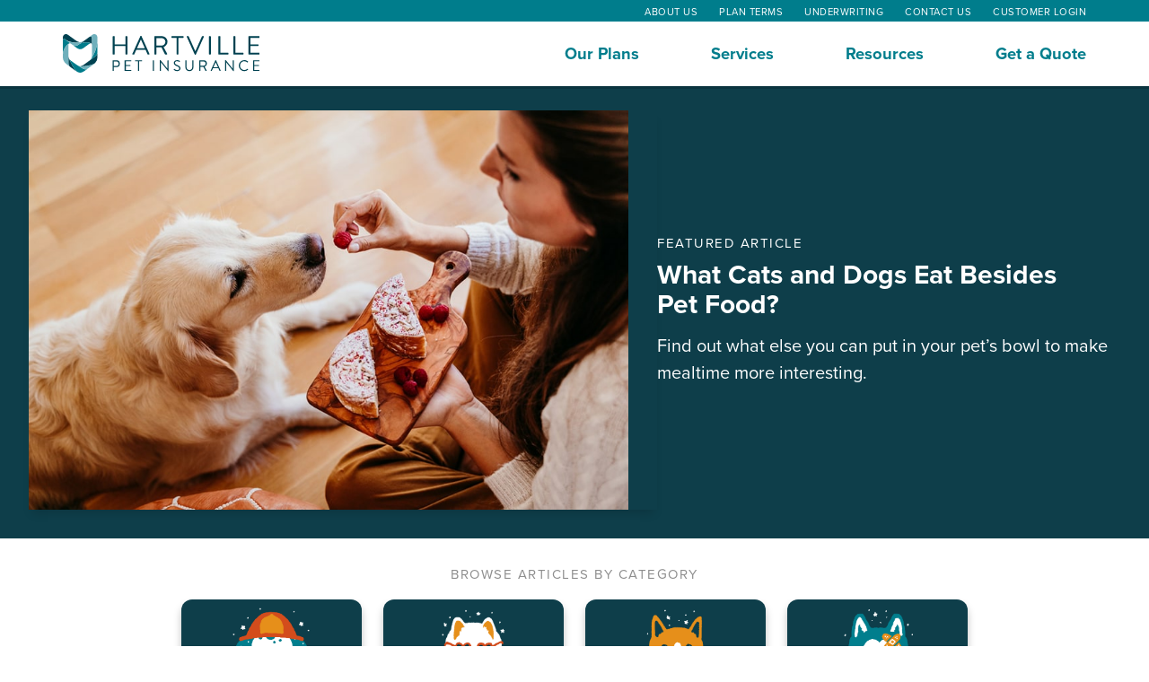

--- FILE ---
content_type: text/html; charset=utf-8
request_url: https://www.hartvillepetinsurance.com/resources/dog/
body_size: 7785
content:
    <!doctype html>
    <html lang="en">
<head>
        
    <title>Dog Parent Resources | Hartville Pet Insurance</title>
    <link rel="canonical" href="https://www.hartvillpetinsurance.com/resources/dog/" />


        <!-- Umbraco Start of Head Element Field -->
        
        <!-- End Umbraco Start of Head Element Field -->


        <meta charset="utf-8" />
        <meta name="viewport" content="width=device-width, initial-scale=1.0" />

                <script src="https://cmp.osano.com/AzZnQYUKjmniQ4Zwf/b8352cb2-c372-4148-8296-2d0d62988c3c/osano.js">
                </script>
                <!-- Google Tag Manager HPI -->
                <script>
                    (function (w, d, s, l, i) {
                        w[l] = w[l] || []; w[l].push({
                            'gtm.start':
                                new Date().getTime(), event: 'gtm.js'
                        }); var f = d.getElementsByTagName(s)[0],
                            j = d.createElement(s), dl = l != 'dataLayer' ? '&l=' + l : ''; j.async = true; j.src =
                                'https://www.googletagmanager.com/gtm.js?id=' + i + dl; f.parentNode.insertBefore(j, f);
                    })(window, document, 'script', 'dataLayer', 'GTM-TCZRWN8');</script>
                <!-- End Google Tag Manager -->
                <script src="/scripts/flickity/flickity.min.js"></script>
                <meta property="fb:app_id" content="965434836876635" />
                <meta property="og:url" content="https://www.hartvillepetinsurance.com/resources/dog/" />
                <meta property="og:image" content="" />
                <meta property="og:type" content="website" />
                <meta property="og:title" content="" />
                <meta property="og:description" content="" />

        <meta http-equiv="X-UA-Compatible" content="IE=edge">
        <meta name="viewport" content="width=device-width, initial-scale=1.0">

                <link rel="stylesheet" href="https://use.typekit.net/gvq8mju.css" type="text/css" />
                <link href="https://d3544la1u8djza.cloudfront.net/Global/css/bootstrap.min.css" media="screen" rel="stylesheet" type="text/css" />


        <link href="/css/hpi.min.css?version=5" media="screen" rel="stylesheet" type="text/css" />
        
        <link rel="icon" type="image/ico" href="https://d3544la1u8djza.cloudfront.net/HPI/favicon.ico" />



        <script type="text/javascript">
            var priorityCode = ''
            if (priorityCode && priorityCode !== '') {
                localStorage.setItem("sidney.priorityCode", priorityCode);
            };

            var transaction_id = '';
            if (transaction_id && transaction_id !== '') {
                localStorage.setItem("sidney.transactionId", transaction_id);
            };

            var gclid = ''
            if (gclid && gclid !== '') {
                localStorage.setItem("sidney.gclid", gclid);
            };

            var campaign = ''
            if (campaign && campaign !== '') {
                localStorage.setItem("sidney.campaign", campaign);
            };

            var keyword = ''
            if (keyword && keyword !== '') {
                localStorage.setItem("sidney.keyword", keyword);
            };

            var matchtype = ''
            if (matchtype && matchtype !== '') {
                localStorage.setItem("sidney.matchtype", matchtype);
            };

            var quoteId = ''
            if (quoteId && quoteId !== '') {
                localStorage.setItem("sidney.quoteId", quoteId);
            };

            var query = window.location.search.substring(1);
            var vars = query.split("&");
            var sp = [];
            for (var i = 0; i < vars.length; i++) {
                var pair = vars[i].split("=");
                var o = {};
                o.key = pair[0];
                o.value = pair[1];
                sp.push(o);
            }
            localStorage.setItem("sidney.scratchPad", JSON.stringify(sp));
        </script>

        

                <script type="application/ld+json">
                    {
                    "@context": "http://schema.org",
                    "@id": "https://www.hartvillepetinsurance.com/",
                    "@type": "Organization",
                    "name": "Hartville Pet Insurance",
                    "url": "https://www.aspcapetinsurance.com/resources/dog/",
                    "logo": "https://d3544la1u8djza.cloudfront.net/HPI/Logos/hartville_pet_insurance.svg",
                    "description":"",
                    "contactPoint": [{
                    "@type": "ContactPoint",
                    "telephone": "+1-800-799-5852",
                    "contactType": "customer service"
                    }
                    ],
                    "sameAs": [
                    "https://www.facebook.com/HartvillePetInsurance/",
                    "https://www.youtube.com/channel/UCPRmH-sAKEOgYtk77fvgcPw",
                    "https://www.instagram.com/hartvillepetinsurance/",
                    "https://www.instagram.com/hartvillepetinsurance/"
                    ]
                    }
                </script>


    </head>
    <!--<body data-ng-app="sidney" style="margin-top:; margin-left:0px; margin-right:0px;">-->
    <body data-ng-app="sidney" style="margin-bottom: 0px; margin-top: 0px; margin-left:0px; margin-right:0px;">

        <!-- Umbraco Start of Body Field -->
        
        <!-- End Umbraco Start of Body Field -->

                <!-- Google Tag Manager (noscript) HPI -->
                <noscript>
                    <iframe src="https://www.googletagmanager.com/ns.html?id=GTM-TCZRWN8" height="0" width="0" style="display:none;visibility:hidden"></iframe>
                </noscript>
                <!-- End Google Tag Manager (noscript) -->
<nav class="navbar-header navbar navbar-inverse navbar-fixed-top hpi" role="navigation">
<div class="utils">
<div class="container container-width">
<ul class="list-inline">
<li class="hidden-xs hidden-sm"><a href="/our-company/">About Us</a></li>
<li class="hidden-xs"><a href="/more-information/sample-plans/" title="Underwriting">Plan Terms</a></li>
<li><a href="/more-information/underwriting/">Underwriting</a></li>
<li><a href="/more-information/contact-us/" title="Contact Us">Contact Us</a></li>
<li class="hidden-xs hidden-sm"><a href="/portal" title="">Customer Login </a></li>
<li style="display: none;">
<a href='tel:1-800-799-5852' class="phone">1-800-799-5852</a>
</li>
</ul>
</div>
</div>
<div class="container container-width"><button type="button" class="navbar-toggle" data-toggle="collapse" data-target=".navbar-collapse"> <span class="sr-only">Toggle navigation</span><img src="https://d3544la1u8djza.cloudfront.net/HPI/header/menu.png" alt="Mobile Menu"></button><a href="/" title="HPI" class="navbar-brand"><img alt="Hartville Pet Insurance" src="https://d3544la1u8djza.cloudfront.net/HPI/Logos/hartville_pet_insurance.svg" onerror="this.src='https://d3544la1u8djza.cloudfront.net/HPI/Logos/hartville_pet_insurance.png'"></a>
<div class="navbar-collapse collapse">
<ul class="nav navbar-nav">
<li class="visible-xs visible-sm"><a href="/quote/" class="hpi_primaryNavQuote">Get a Quote</a></li>
<li class="visible-xs visible-sm"><a href="/our-company/">About Us</a></li>
<li><a href="/our-plans/">Our Plans</a></li>
<li><a href="/our-services/">Services</a></li>
<li><a href="/resources/">Resources</a></li>
<li class="visible-xs visible-sm"><a href="/more-information/sample-plans/V4">Plan Terms</a></li>
<li class="visible-xs visible-sm"><a href="/portal" title="">Customer Login </a></li>
<li class="hidden-xs hidden-sm"><a href="/quote/" class="hpi_primaryNavQuote">Get a Quote</a></li>
</ul>
<div class="clear"></div>
</div>
</div>
</nav>

                <main role="main" id="mainContent" style="margin-top: 180px;">
                    

<!-- Featured Article Top Banner -->
<div class="featuredArticle--container">
        <section class="featuredArticle" aria-labelledby="featuredArticle">
            <a href="/resources/what-can-cats-dogs-eat/"><img src="https://d3544la1u8djza.cloudfront.net/HPI/resource-center/articles/2021/08-03/golden+retriever+dog+being+fed+a+raspberry+from+a+woman+in+a+white+sweater+and+brown+pants+holding+a+cheese+board-min.jpg " alt="golden retriever dog being fed a raspberry from a woman in a white sweater and brown pants holding a cheese board" /></a>
            <div class="featuredArticle--content">
                <a href="/resources/what-can-cats-dogs-eat/">
                    <span id="featuredArticle">Featured Article</span>
                    <h1>What Cats and Dogs Eat Besides Pet Food?</h1>
                    <p>Find out what else you can put in your pet’s bowl to make mealtime more interesting.</p>
                </a>
            </div>
        </section>
</div>
<!-- Category Nav -->
<nav class="browseArticlesByCategoryNav" aria-labelledby="browseArticlesByCategory">
    <h4 id="browseArticlesByCategory">Browse Articles by Category</h4>
    <ul role="menubar" aria-label="string">
        <li role="none">
            <a href="/resources/burning-questions/" role="menuitem" aria-label="Burning Questions">
                <img src="https://d3544la1u8djza.cloudfront.net/HPI/resource-center/icons/burning-questions.png" alt="Firefighter dog" />
                <span>Burning Questions</span>
            </a>
        </li>
        <li role="none">
            <a href="/resources/top-trends/" role="menuitem" aria-label="Top Trends">
                <img src="https://d3544la1u8djza.cloudfront.net/HPI/resource-center/icons/top-trends.png" alt="Dog with sunglasses" />
                <span>Top Trends</span>
            </a>
        </li>
        <li role="none">
            <a href="/resources/modern-living/" role="menuitem" aria-label="Modern Living">
                <img src="https://d3544la1u8djza.cloudfront.net/HPI/resource-center/icons/modern-living.png" alt="Cat with scarf" />
                <span>Modern Living</span>
            </a>
        </li>
        <li role="none">
            <a href="/resources/pet-insurance/" role="menuitem" aria-label="Pet Insurance">
                <img src="https://d3544la1u8djza.cloudfront.net/HPI/resource-center/icons/pet-insurance.png" alt="Dog with bandaid" />
                <span>Pet Insurance</span>
            </a>
        </li>
    </ul>
</nav>
<aside class="filterArticles" aria-label="Filter Articles">
    <span>FILTER BY:</span>
    <a href="/resources/dog/">DOG</a> |
    <a href="/resources/cat/">CAT</a> |
    <a href="/resources/">ALL</a>
</aside>
<section class="recentArticles fadeIn" aria-label="Recent Articles">


        <article role="article">
            <a href="/resources/what-can-cats-dogs-eat/">
                <img src="https://d3544la1u8djza.cloudfront.net/HPI/resource-center/articles/2021/08-03/golden+retriever+dog+being+fed+a+raspberry+from+a+woman+in+a+white+sweater+and+brown+pants+holding+a+cheese+board-min.jpg " alt="golden retriever dog being fed a raspberry from a woman in a white sweater and brown pants holding a cheese board" />
            </a>
            <div>
                <h2><a href="/resources/what-can-cats-dogs-eat/">What Cats and Dogs Eat Besides Pet Food?</a></h2>
                <a href="/resources/what-can-cats-dogs-eat/">Go to article ></a>
            </div>
        </article>
        <article role="article">
            <a href="/resources/cats-dogs-other-pets/">
                <img src="https://d3544la1u8djza.cloudfront.net/HPI/resource-center/articles/2021/07-06/golden+retriever+and+british+shorthair+cat+cuddling+on+kitchen+floor-min.jpg" alt="golden retriever and british shorthair cat cuddling on kitchen floor" />
            </a>
            <div>
                <h2><a href="/resources/cats-dogs-other-pets/">Can Cats and Dogs Get Along With Other Pets?</a></h2>
                <a href="/resources/cats-dogs-other-pets/">Go to article ></a>
            </div>
        </article>
        <article role="article">
            <a href="/resources/canine-heroes/">
                <img src="https://d3544la1u8djza.cloudfront.net/HPI/resource-center/articles/2021/06-03/vizsla+dog+in+a+red+cape+smiling+on+a+hillside-min.jpg " alt="vizsla dog in a red cape smiling on a hillside" />
            </a>
            <div>
                <h2><a href="/resources/canine-heroes/">Canine Heroes: Search and Rescue Dogs and More</a></h2>
                <a href="/resources/canine-heroes/">Go to article ></a>
            </div>
        </article>
        <article role="article">
            <a href="/resources/washing-pets-and-supplies/">
                <img src="https://d3544la1u8djza.cloudfront.net/HPI/resource-center/articles/2021/05-13/pet+owner+cleaning+food+bowls+in+the+sink-min.jpg " alt="pet owner cleaning food bowls in the sink" />
            </a>
            <div>
                <h2><a href="/resources/washing-pets-and-supplies/">How Often Should I Wash My Pet and Their Supplies?</a></h2>
                <a href="/resources/washing-pets-and-supplies/">Go to article ></a>
            </div>
        </article>
        <article role="article">
            <a href="/resources/is-your-pet-an-optimist-or-a-pessimist/">
                <img src="https://d3544la1u8djza.cloudfront.net/HPI/resource-center/articles/2021/04-15/happy+golden+retriever+playing+with+a+stick+outside-min.jpg" alt="happy golden retriever playing with a stick outside" />
            </a>
            <div>
                <h2><a href="/resources/is-your-pet-an-optimist-or-a-pessimist/">Is Your Pet an Optimist or a Pessimist?</a></h2>
                <a href="/resources/is-your-pet-an-optimist-or-a-pessimist/">Go to article ></a>
            </div>
        </article>
        <article role="article">
            <a href="/resources/pet-insurance-vs-savings/">
                <img src="https://d3544la1u8djza.cloudfront.net/HPI/resource-center/articles/2021/Revamps/02-05/young+brunette+woman+holding+a+white+fluffy+cat+while+paying+bills-min.jpg " alt="young brunette woman holding a white fluffy cat while paying bills" />
            </a>
            <div>
                <h2><a href="/resources/pet-insurance-vs-savings/">Pet Insurance vs. Savings–Managing the Costs of Vet Care</a></h2>
                <a href="/resources/pet-insurance-vs-savings/">Go to article ></a>
            </div>
        </article>
        <article role="article">
            <a href="/resources/know-before-you-buy/">
                <img src="https://d3544la1u8djza.cloudfront.net/HPI/resource-center/articles/2021/Revamps/02-03/ginger+cat+resting+on+a+womans+lap+as+she+purchases+pet+insurance+coverage-min.jpg " alt="ginger cat resting on a womans lap as she purchases pet insurance coverage" />
            </a>
            <div>
                <h2><a href="/resources/know-before-you-buy/">What To Know About Pet Insurance Before You Buy It</a></h2>
                <a href="/resources/know-before-you-buy/">Go to article ></a>
            </div>
        </article>
        <article role="article">
            <a href="/resources/pet-pros-cons/">
                <img src="https://d3544la1u8djza.cloudfront.net/HPI/resource-center/articles/2021/Revamps/02-02/happy+family+playing+with+a+small+black+dog+at+home-min.jpg " alt="happy family playing with a small black dog at home" />
            </a>
            <div>
                <h2><a href="/resources/pet-pros-cons/">The Pros and Cons of Owning a Pet: 8 Things to Consider</a></h2>
                <a href="/resources/pet-pros-cons/">Go to article ></a>
            </div>
        </article>
        <article role="article">
            <a href="/resources/cleaning-and-pets/">
                <img src="https://d3544la1u8djza.cloudfront.net/HPI/resource-center/articles/2021/02-05/jack+Russell+terrier+resting+on+the+floor+next+to+a+mop+and+bucket-min.jpg " alt="jack Russell terrier resting on the floor next to a mop and bucket" />
            </a>
            <div>
                <h2><a href="/resources/cleaning-and-pets/">Cleaning and Pets: How to Get Rid of Odors and Stains</a></h2>
                <a href="/resources/cleaning-and-pets/">Go to article ></a>
            </div>
        </article>
        <article role="article">
            <a href="/resources/cost-of-vet-care-on-the-rise/">
                <img src="https://d3544la1u8djza.cloudfront.net/HPI/resource-center/articles/2021/Revamps/02-01/golden+retriever+puppy+smiling+during+a+veterinary+exam-min.jpg " alt="golden retriever puppy smiling during a veterinary exam" />
            </a>
            <div>
                <h2><a href="/resources/cost-of-vet-care-on-the-rise/">Cost of Vet Care on the Rise</a></h2>
                <a href="/resources/cost-of-vet-care-on-the-rise/">Go to article ></a>
            </div>
        </article>
        <article role="article">
            <a href="/resources/healthy-wealthy-and-wise-pet-parenting/">
                <img src="https://d3544la1u8djza.cloudfront.net/HPI/resource-center/articles/2021/Revamps/02-04/woman+in+athletic+workout+clothing+holding+a+small+dog+in+a+park-min.jpg " alt="woman in athletic workout clothing holding a small dog in a park" />
            </a>
            <div>
                <h2><a href="/resources/healthy-wealthy-and-wise-pet-parenting/">Healthy, Wealthy, and Wise Pet Parenting</a></h2>
                <a href="/resources/healthy-wealthy-and-wise-pet-parenting/">Go to article ></a>
            </div>
        </article>
        <article role="article">
            <a href="/resources/pets-and-covid-19-what-you-need-to-know/">
                <img src="https://d3544la1u8djza.cloudfront.net/APHI/Blog/2020/03-11/Cats%2C+Dogs+and+COVID-19+_+What+You+Need+to+Know+_+Hartville+Pet+Insurance+_scruffy+dog+under+a+green+blanket+on+a+maroon+sofa-min.jpg" alt="pet insurance coverage and coronavirus _ gray tabby with golde eyes cat under a green and blue blanket" />
            </a>
            <div>
                <h2><a href="/resources/pets-and-covid-19-what-you-need-to-know/">Pets and COVID-19: What You Need to Know</a></h2>
                <a href="/resources/pets-and-covid-19-what-you-need-to-know/">Go to article ></a>
            </div>
        </article>
        <article role="article">
            <a href="/resources/the-cost-of-owning-a-pet/">
                <img src="https://d3544la1u8djza.cloudfront.net/HPI/resource-center/articles/2021/Revamps/young+family+with+two+small+children+and+a+black+dog+on+a+meadow+in+autumn+nature-min.jpg " alt="young family with two small children and a black dog on a meadow in autumn nature" />
            </a>
            <div>
                <h2><a href="/resources/the-cost-of-owning-a-pet/">The Cost of Owning a Pet</a></h2>
                <a href="/resources/the-cost-of-owning-a-pet/">Go to article ></a>
            </div>
        </article>
        <article role="article">
            <a href="/resources/the-abcs-of-pet-insurance/">
                <img src="https://d3544la1u8djza.cloudfront.net/HPI/resource-center/articles/2020/revamps/dog+school+teacher+wearing+glasses+and+black+necktie+in+front+of+a+blackboard-min.jpg " alt="dog school teacher wearing glasses and black necktie in front of a blackboard" />
            </a>
            <div>
                <h2><a href="/resources/the-abcs-of-pet-insurance/">The ABCs of Pet Insurance</a></h2>
                <a href="/resources/the-abcs-of-pet-insurance/">Go to article ></a>
            </div>
        </article>
        <article role="article">
            <a href="/resources/dog-friendly-workplaces/">
                <img src="https://d3544la1u8djza.cloudfront.net/HPI/resource-center/articles/2020/07-19/small+dog+standing+on+a+desk-min.jpg " alt="small dog standing on a desk" />
            </a>
            <div>
                <h2><a href="/resources/dog-friendly-workplaces/">Top 7 Tips for Creating a Dog-Friendly Workplace</a></h2>
                <a href="/resources/dog-friendly-workplaces/">Go to article ></a>
            </div>
        </article>

</section>

        <div style="display: flex; justify-content: center;">
            <ul class="pagination">
                                    <li class="page-item active">
                        <a href="?page=1" class="page-link">1</a>
                    </li>
                    <li class="page-item ">
                        <a href="?page=2" class="page-link">2</a>
                    </li>
                    <li class="page-item ">
                        <a href="?page=3" class="page-link">3</a>
                    </li>
                                    <li class="page-item"><a href="?page=2" class="page-link">Next</a></li>
            </ul>
        </div>

                </main>



        

                <div class="footer-social">
                    <div class="container">
                        <div class="row">
                            <a href="https://www.instagram.com/hartvillepetinsurance/" target="_blank"><img src="https://d3544la1u8djza.cloudfront.net/HPI/Logos/social/instagram-2020.png" alt="Instagram" /></a>
                            <a href="https://twitter.com/HartvillePetIns" target="_blank"><img src="https://d3544la1u8djza.cloudfront.net/HPI/Logos/social/twitter-2020.png" alt="Twitter" /></a>
                            <a href="https://www.facebook.com/HartvillePetInsurance/" target="_blank"><img src="https://d3544la1u8djza.cloudfront.net/HPI/Logos/social/facebook-2020.png" alt="Facebook" /></a>
                            <a href="https://www.youtube.com/channel/UCPRmH-sAKEOgYtk77fvgcPw" target="_blank"><img src="https://d3544la1u8djza.cloudfront.net/HPI/Logos/social/youtube-2020.png" alt="YouTube" /></a>
                        </div>
                    </div>
                </div>
                <div class="footer">
                    <div class="container">
                        <div class="row center ">
                            <footer>
                                <div class="col-md-6">     
<div class="call-out-text call-out-color-green footer-dsr-call-margin">
<h2>Get a pet insurance quote</h2>
<img src="https://d3544la1u8djza.cloudfront.net/HPI/jumbo/call-out-green-arrow.png" alt="call out green arrow" /></div>
<form action="/free-quote" target="_blank" class="dsr slideDown2 css-form pug-footer-dsr"><fieldset class="dsr dsr-start"><legend class="sr-only">Basic Pet Info</legend>
<section><label for="petSpecies">My pet is a:</label>
<ul class="radio-toggle">
<li><input type="radio" name="petSpecies" value="Dog" id="dog2" class="dsr-dog-icon" checked="checked" /><label for="dog2" class="dsr-dog-icon"></label></li>
<li><input type="radio" name="petSpecies" value="Cat" id="cat2" class="dsr-cat-icon" /><label for="cat2" class="dsr-cat-icon"></label></li>
</ul>
<section></section>
</section>
<section><label for="petName2">Pet's Name:</label> <input type="text" name="petName" id="petName2" maxlength="50" /></section>
<section><label for="zipcode2" class="">ZIP Code:</label> <input zipcode="" type="tel" name="zipcode" id="zipcode2" maxlength="5" /></section>
<input type="submit" value="GO" class="button button-lg" /></fieldset></form>
                                </div>
                                <div class="col-md-6">
                                    <p></p>
                                    
<p><a href="/portal/#/login" title="Member Center" class="underline">Member Center</a> | <a href="https://d3544la1u8djza.cloudfront.net/claimForm/SampleClaimForm_HPI.pdf" title="Download a Claim Form" class="underline">Claim Form</a> | <a class="underline" href="/more-information/underwriting/" title="Underwriting">Underwriting</a> | <a href="/more-information/licensing/" class="underline" rel="noopener noreferrer">Licensing</a> | <a href="/more-information/privacy-policy/" title="Privacy Policy" class="underline">Privacy Policy</a></p>
<p><a class="underline" onclick="event.preventDefault();Osano.cm.showDoNotSell()" href="#" role="button" aria-label="Open privacy preferences to manage your personal information settings with Osano.">Do Not Sell or Share My Personal Information</a></p>
<p><a href="/more-information/notice-to-california-residents/" class="underline">Notice to California Residents</a></p>
<p><a href="/more-information/state-documents-and-sample-policies/" class="underline">Insurer Disclosure of Important Policy Provisions</a></p>
<p><a href="/more-information/state-documents-and-sample-policies/" class="underline">Waiting Period Health Assessment</a></p>
<p>*Pre-existing conditions are not covered. Waiting periods, annual deductible, co-insurance, benefit limits and exclusions may apply. For all terms and conditions visit <a href="https://www.hartvillepetinsurance.com/terms/" title="https://www.hartvillepetinsurance.com/terms/" target="_blank" rel="noopener">https://www.hartvillepetinsurance.com/terms/</a>. Preventive Care coverage reimbursements are based on a schedule. Complete Coverage℠ reimbursements are based on the invoice. Products, schedules, discounts and rates may vary and are subject to change. Premiums are based on and may increase or decrease due to the age of your pet, the species or breed of your pet, and your home address.</p>
<p>Insurance products are underwritten by either Independence American Insurance Company (NAIC #26581), or United States Fire Insurance Company (NAIC #21113); please refer to your policy forms to determine the underwriter for your policy. All policies are produced by PTZ Insurance Agency, Ltd, domiciled in Illinois with corporate offices at Scottsdale, AZ (NPN: 5328528) and PTZ Insurance Agency, Ltd, d.b.a. PIA Insurance Agency in California (CA #0E36937). Hartville Pet Insurance is a brand name.</p>
<p>© Copyright 2025, PTZ Insurance Agency, Ltd.</p>
                                </div>       
                            </footer>
                        </div>
                    </div>
                </div>

        
        

        
                    <script src="https://d3544la1u8djza.cloudfront.net/APHI/JS/mainProd.min.js"></script>
                    <script src="https://d3544la1u8djza.cloudfront.net/HPI/project-p-landingpage/hpi-projectP.js"></script>


        <!-- Umbraco End of Body Field -->
        
        <!-- End Umbraco End of Body Field -->
     
    </body>
    </html>




--- FILE ---
content_type: text/css
request_url: https://www.hartvillepetinsurance.com/css/hpi.min.css?version=5
body_size: 47345
content:
/*! Flickity v2.0.10
http://flickity.metafizzy.co
---------------------------------------------- */
.flickity-enabled{position:relative;}.flickity-enabled:focus{outline:none;}.flickity-viewport{overflow:hidden;position:relative;height:100%;}.flickity-slider{position:absolute;width:100%;height:100%;}.flickity-enabled.is-draggable{-webkit-tap-highlight-color:transparent;tap-highlight-color:transparent;-webkit-user-select:none;-moz-user-select:none;-ms-user-select:none;user-select:none;}.flickity-enabled.is-draggable .flickity-viewport{cursor:move;cursor:-webkit-grab;cursor:grab;}.flickity-enabled.is-draggable .flickity-viewport.is-pointer-down{cursor:-webkit-grabbing;cursor:grabbing;}.flickity-prev-next-button{position:absolute;top:50%;width:44px;height:44px;border:none;border-radius:50%;background:#fff;background:hsla(0,0%,100%,.75);cursor:pointer;-webkit-transform:translateY(-50%);transform:translateY(-50%);}.flickity-prev-next-button:hover{background:#fff;}.flickity-prev-next-button:focus{outline:none;box-shadow:0 0 0 5px #09f;}.flickity-prev-next-button:active{opacity:.6;}.flickity-prev-next-button.previous{left:10px;}.flickity-prev-next-button.next{right:10px;}.flickity-rtl .flickity-prev-next-button.previous{left:auto;right:10px;}.flickity-rtl .flickity-prev-next-button.next{right:auto;left:10px;}.flickity-prev-next-button:disabled{opacity:.3;cursor:auto;}.flickity-prev-next-button svg{position:absolute;left:20%;top:20%;width:60%;height:60%;}.flickity-prev-next-button .arrow{fill:#333;}.flickity-page-dots{position:absolute;width:100%;bottom:-25px;padding:0;margin:0;list-style:none;text-align:center;line-height:1;}.flickity-rtl .flickity-page-dots{direction:rtl;}.flickity-page-dots .dot{display:inline-block;width:10px;height:10px;margin:0 8px;background:#333;border-radius:50%;opacity:.25;cursor:pointer;}.flickity-page-dots .dot.is-selected{opacity:1;}.footer-social{background:#e0e2e2;padding:20px 0;text-align:center;}.footer-social img{padding:0 20px;}.footer,footer{background:#004351;padding:40px 0;text-align:left;}.footer p,footer p{color:rgba(255,255,255,.3);font-size:13px;line-height:18px;font-weight:normal;}.footer p strong,footer p strong{color:rgba(255,255,255,.5);}.footer p sup,footer p sup{font-size:7px;line-height:7px;}.footer a,footer a{color:rgba(255,255,255,.4) !important;font-weight:normal;text-decoration:none;}.footer a.underline,footer a.underline{text-decoration:underline;}.footer .modal-body p,footer .modal-body p{color:#000;}.footer-dsr-call-margin{width:50% !important;margin:0 auto !important;padding:23px !important;}@media(max-width:600px){.footer-dsr-call-margin{width:80% !important;}}.footer-dsr-call-margin h2{font-size:13px;text-transform:uppercase;font-weight:lighter;letter-spacing:1.2px;}.footer-dsr-call-margin img{margin:10px 0 0 -42px !important;}.pug-footer-dsr{margin:0 auto;text-align:center;padding:20px 0 0;}.pug-footer-dsr ul{margin:0;padding:0;}.pug-footer-dsr li{text-align:left;float:left;}.pug-footer-dsr input::placeholder,.pug-footer-dsr .placeholderColor{color:#7e7e7e;}.pug-footer-dsr ul.radio-toggle{list-style-type:none;margin:0;padding:0 0 5px 0;float:right;width:81%;text-align:center;}.pug-footer-dsr ul.radio-toggle li{float:left;margin:0;padding:0;width:40%;height:45px;position:relative;border-radius:5px;transition:all .4s ease;}.pug-footer-dsr ul.radio-toggle input{display:block;position:absolute;top:0;left:0;right:0;bottom:0;border-radius:5px;margin-top:0;width:40%;height:45px;margin:0 0 10px 0;padding:0;cursor:pointer;cursor:hand;opacity:.01;z-index:100;transition:all .4s ease;line-height:1;min-height:40px;box-sizing:border-box;}.pug-footer-dsr ul.radio-toggle label{cursor:pointer;z-index:90;background:#fff;text-shadow:none;width:100%;text-align:center;line-height:45px;font-size:16px;font-weight:700;outline:0;min-width:80px;transition:background-color .3s ease;border-top-right-radius:0;border-bottom-right-radius:0;display:block;position:absolute;top:0;left:0;right:0;bottom:0;border-radius:10px;margin-top:0;height:55px !important;line-height:55px !important;margin:0;padding:0;float:left;box-sizing:border-box;}.pug-footer-dsr ul.radio-toggle .dsr-dog-icon{background:url(https://d3544la1u8djza.cloudfront.net/HPI/dsr/dogBtn.png) no-repeat center #fff;height:45px;}.pug-footer-dsr ul.radio-toggle .dsr-dog-icon:checked+label{background:url(https://d3544la1u8djza.cloudfront.net/HPI/dsr/dogBtnFocus.png) no-repeat center #007d8c;border:none;}.pug-footer-dsr ul.radio-toggle .dsr-cat-icon{background:url(https://d3544la1u8djza.cloudfront.net/HPI/dsr/catBtn.png) no-repeat center #fff;height:45px;}.pug-footer-dsr ul.radio-toggle .dsr-cat-icon:checked+label{background:url(https://d3544la1u8djza.cloudfront.net/HPI/dsr/catBtnFocus.png) no-repeat center #007d8c;border:none;}.pug-footer-dsr ul.radio-toggle li:nth-child(1) label{border-top-right-radius:0;border-bottom-right-radius:0;}.pug-footer-dsr ul.radio-toggle li:nth-child(2) label{border-top-left-radius:0;border-bottom-left-radius:0;}.pug-footer-dsr section{display:block;clear:both;margin-bottom:10px;}.pug-footer-dsr input[type="text"],.pug-footer-dsr input[type="tel"]{border-radius:5px;padding:5px 10px;margin:0 auto;transition:all .4s ease;line-height:1;min-height:40px;width:214px;float:none;border-radius:10px;}.pug-footer-dsr input[type="submit"]{display:inline-block;border:none;border-radius:8px;vertical-align:middle;cursor:pointer;line-height:28px;padding:10px 10px;margin:5px;background-color:#e68f1a;color:#fff;font-weight:700;position:relative;outline:0;text-decoration:none;text-align:center;width:122px;font-size:1.25em;letter-spacing:.5px;margin:7px auto 40px;box-shadow:0 1px 6px 1px rgba(0,0,0,.2);transition:.2s ease all;}.pug-footer-dsr input[type="submit"]:hover,.pug-footer-dsr input[type="submit"]:focus{background-color:#007d8c;}.pug-footer-dsr label{display:block;text-align:center;font-size:20px;line-height:24px;font-weight:600;margin:10px 10px 10px 0;font-size:16px;color:#fff;}.pug-footer-dsr-dark{margin:0 auto;text-align:center;padding:20px 0 0;}.pug-footer-dsr-dark ul{margin:0;padding:0;}.pug-footer-dsr-dark li{text-align:left;float:left;}.pug-footer-dsr-dark input::placeholder,.pug-footer-dsr-dark .placeholderColor{color:#7e7e7e;}.pug-footer-dsr-dark ul.radio-toggle{list-style-type:none;margin:0;padding:0 0 5px 0;float:right;width:81%;text-align:center;}.pug-footer-dsr-dark ul.radio-toggle li{float:left;margin:0;padding:0;width:40%;height:45px;position:relative;border-radius:5px;transition:all .4s ease;}.pug-footer-dsr-dark ul.radio-toggle input{display:block;position:absolute;top:0;left:0;right:0;bottom:0;border-radius:5px;margin-top:0;width:40%;height:45px;margin:0 0 10px 0;padding:0;cursor:pointer;cursor:hand;opacity:.01;z-index:100;transition:all .4s ease;line-height:1;min-height:40px;box-sizing:border-box;}.pug-footer-dsr-dark ul.radio-toggle label{cursor:pointer;z-index:90;background:#666;text-shadow:none;width:100%;text-align:center;line-height:45px;font-size:16px;font-weight:700;outline:0;min-width:80px;transition:background-color .3s ease;border-top-right-radius:0;border-bottom-right-radius:0;display:block;position:absolute;top:0;left:0;right:0;bottom:0;border-radius:10px;margin-top:0;height:55px !important;line-height:55px !important;margin:0;padding:0;float:left;box-sizing:border-box;}.pug-footer-dsr-dark ul.radio-toggle .dsr-dog-icon{background:url(https://d3544la1u8djza.cloudfront.net/HPI/dsr/dogBtn.png) no-repeat center #fff;height:45px;border:1px solid #007d8c;}.pug-footer-dsr-dark ul.radio-toggle .dsr-dog-icon:checked+label{background:url(https://d3544la1u8djza.cloudfront.net/HPI/dsr/dogBtnFocus.png) no-repeat center #007d8c;border:none;}.pug-footer-dsr-dark ul.radio-toggle .dsr-cat-icon{background:url(https://d3544la1u8djza.cloudfront.net/HPI/dsr/catBtn.png) no-repeat center #fff;height:45px;border:1px solid #007d8c;}.pug-footer-dsr-dark ul.radio-toggle .dsr-cat-icon:checked+label{background:url(https://d3544la1u8djza.cloudfront.net/HPI/dsr/catBtnFocus.png) no-repeat center #007d8c;border:none;}.pug-footer-dsr-dark ul.radio-toggle li:nth-child(1) label{border-top-right-radius:0;border-bottom-right-radius:0;}.pug-footer-dsr-dark ul.radio-toggle li:nth-child(2) label{border-top-left-radius:0;border-bottom-left-radius:0;}.pug-footer-dsr-dark section{display:block;clear:both;margin-bottom:10px;}.pug-footer-dsr-dark input[type="text"],.pug-footer-dsr-dark input[type="tel"]{border-radius:5px;padding:5px 10px;margin:0 auto;transition:all .4s ease;line-height:1;min-height:40px;width:214px;float:none;border-radius:10px;}.pug-footer-dsr-dark input[type="submit"]{display:inline-block;border:none;border-radius:10px;vertical-align:middle;cursor:pointer;font-size:16px;line-height:28px;padding:10px 10px;margin:5px;background-color:#e68f1a;color:#fff;font-weight:400;position:relative;outline:0;text-decoration:none;text-align:center;width:122px;font-size:20px;letter-spacing:.5px;margin:7px auto 40px;}.pug-footer-dsr-dark label{display:block;text-align:center;font-size:20px;line-height:24px;font-weight:600;margin:10px 10px 10px 0;font-size:16px;color:#666;}.navbar{margin-bottom:0!important;}.navbar-inverse{border:none;box-shadow:0 3px 0 rgba(0,0,0,.15);}ul li.dropdown ul.dropdown-toggle{background-color:#04afd2;}.navbar-inverse .navbar-nav .open a .dropdown-menu li a,.navbar-inverse .navbar-nav>.open a:focus .dropdown-menu li a,.navbar-inverse .navbar-nav>.open a:hover .dropdown-menu li a{color:#fff;}.navbar-inverse .navbar-nav .open .dropdown-menu{position:absolute;z-index:100;width:100%;}.navbar-inverse .navbar-nav .open .dropdown-menu li{height:40px;}.navbar-inverse .navbar-nav .open .dropdown-menu li a{color:#fff;z-index:100;font-size:14px;line-height:40px;padding:0 15%;}.navbar-inverse .navbar-nav .open .dropdown-menu li a:before{content:none;}.navbar-inverse .navbar-nav{float:right;}.navbar-inverse .navbar-nav li{padding:0;margin-left:80px;}.navbar-inverse .navbar-nav li a{padding:15px 0;background:none;font-size:1.15em;font-weight:400;}.navbar-inverse .navbar-nav li a:after{display:block;position:absolute;left:0;bottom:5px;width:0;height:2px;background-color:rgba(0,0,0,.15);content:"";transition:all .3s;}.navbar-inverse .navbar-nav li a:after{display:block;position:absolute;left:0;top:30px;width:100%;height:0;background-color:rgba(0,0,0,.1);content:"";opacity:0;transition:all .3s;z-index:-1;}.navbar-inverse .navbar-nav li a:hover{color:rgba(0,0,0,.5);}.navbar-inverse .navbar-nav li a:hover:after{width:100%;}.navbar-inverse .navbar-nav li a:hover:after{opacity:1;top:40px;height:4px;}.navbar-inverse .navbar-nav li a.quote{font-weight:700;margin-right:16px;color:rgba(0,0,0,.6);}.navbar-inverse .navbar-nav li a.quote:hover{color:rgba(0,0,0,.6);}.navbar-inverse .navbar-nav li a.quote:focus{color:#fff;text-decoration:none;}@media(min-width:1200px){.navbar-inverse .navbar-nav li.RTQLessSpace{margin-left:70px;}}@media(max-width:1200px){.navbar-inverse .navbar-nav li{margin-left:30px;}}@media(max-width:991px){.navbar-inverse .navbar-nav{clear:both;float:none;width:100%;padding:0;margin:0;}.navbar-inverse .navbar-nav li{padding:0;margin-left:0;border-bottom:1px solid rgba(0,0,0,.05);border-top:1px solid rgba(255,255,255,.05);width:100%;height:50px;}.navbar-inverse .navbar-nav li a:before{vertical-align:-2px;display:inline-block;opacity:.85;margin:0 5px 0 0;padding:0;width:40px;font-size:35px;float:left;}.navbar-inverse .navbar-nav li a{margin-top:0;opacity:.9;}.navbar-inverse .navbar-nav li a:hover,.navbar-inverse .navbar-nav li a:focus,.navbar-inverse .navbar-nav li a:active{opacity:1;}}.navbar.navbar-dsr{display:block;width:100%;margin-bottom:40px !important;}@media(max-width:991px){.container.container-width{width:100%;}}.navbar-collapse.in{overflow-y:visible;}.navbar-inverse .navbar-toggle{border:1px solid #fff;color:#9d3f0a;border:none;background:transparent;padding-top:4.5px;padding-bottom:4.5px;padding-right:0;box-shadow:none!important;}.navbar-inverse .navbar-toggle .icon-menu{color:#c3511b;font-size:2.3em;}@media(max-width:991px){.navbar-inverse .navbar-toggle{margin-right:0;}}.navbar-inverse .navbar-toggle:hover,.navbar-inverse .navbar-toggle:focus{background:none;}.navbar-inverse .navbar-collapse,.navbar-inverse .navbar-form{border:none;background:none;}@media(max-width:991px){.navbar-inverse .navbar-collapse,.navbar-inverse .navbar-form{margin-top:38px;background:#fff;border-top:solid 1px rgba(0,0,0,.05);margin-bottom:-10px;max-height:100%;}.navbar-inverse .navbar-collapse ul li a:after,.navbar-inverse .navbar-form ul li a:after{display:none;}}.utils{background:#007d8c;padding:0;margin:0;text-align:right;}.utils ul{margin-bottom:-2px;}@media(max-width:500px){.utils ul li{padding-left:0;}}.utils ul li a{color:#fff;text-transform:uppercase;font-size:.7em;line-height:25px;font-weight:400;letter-spacing:.5px;margin:0 5px;}@media(max-width:600px){.utils ul li a{font-size:13px;}}@media(max-width:380px){.utils ul li a{margin:0 !important;padding-left:0;}}.utils ul li a:hover{text-decoration:none;}.utils ul li a.phone{color:#fff;display:block;font-size:12px;line-height:22px;padding-left:15px;padding-right:15px;background-color:#c3511b;letter-spacing:1px;}@media(max-width:500px){.utils ul li a.phone{font-size:13px;padding:0 36px !important;}}@media(max-width:400px){.utils ul li a.phone{font-size:13px;letter-spacing:.5px;line-height:24px;}}.utils ul li a.phone:focus{text-decoration:underline;}.hpi.navbar-inverse{background:#fff;}.hpi.navbar-inverse .navbar-brand{height:100%;padding-top:11px;padding-bottom:11px;}@media(max-width:991px){.hpi.navbar-inverse .navbar-brand{padding-left:10px;padding-right:10px;}}@media(max-width:767px){.hpi.navbar-inverse .navbar-brand{padding-left:0;padding-right:0;margin-right:15px;}}.hpi.navbar-inverse .navbar-brand img{padding-top:3px;padding-bottom:4px;height:50px;max-width:inherit;}@media(max-width:991px){.hpi.navbar-inverse .navbar-brand img{padding-top:2px;padding-bottom:2px;height:35px;}}.hpi.navbar-inverse .navbar-nav{margin:11px 0;}@media(max-width:991px){.hpi.navbar-inverse .navbar-nav{margin:0;}}.hpi.navbar-inverse .navbar-nav li a{color:#007d8c;font-weight:bold;}.hpi.navbar-inverse .navbar-nav li a:hover,.hpi.navbar-inverse .navbar-nav li a:focus{color:#007d8c;}.hpi.navbar-inverse .navbar-nav li a:focus{text-decoration:underline;color:#007d8c;}@media(max-width:991px){.hpi.navbar-inverse .navbar-nav li a{color:#fff;}.hpi.navbar-inverse .navbar-nav li a:hover,.hpi.navbar-inverse .navbar-nav li a:focus{color:#fff;}}@media(max-width:991px){.hpi.navbar-inverse .navbar-collapse{background:#007d8c;margin-top:58px;}}.hpi .utils{background:#007d8c;}.hpi .utils ul{margin-right:-10px;}@media(max-width:991px){.hpi .utils ul{margin-right:-7px;}}.hpi .utils ul li a{color:#fff;}.hpi .utils ul li a:hover{color:#fff;}.hpi .utils ul li a.phone{background:#004351;}@media(max-width:990px){.hpi .utils ul li a.phone{background:none;}}.navbar-portal .navbar-brand img{padding-top:7px;width:220px;height:100px;}.safecoLiberty{background:#002663;}.safecoLiberty .utils{background:#515256;padding:1px;color:#edeccd;}.safecoLiberty .utils ul li a,.safecoLiberty .utils ul li a:hover{font-size:12px;letter-spacing:.3px;}.safecoLiberty .utils ul li a.phone{background-color:#434447;}.safecoLiberty .logoContainer{background:#fff;padding:10px;}.safecoLiberty .logo{padding-top:2px;}@media(max-width:991px){.safecoLiberty .logo{width:217px;}}.safecoLiberty .hpiLogo{float:right;}@media(max-width:991px){.safecoLiberty .hpiLogo{padding-top:8px;width:100px;}}.safecoLiberty p{font-size:23px;color:#fff;margin:23px 0;}@media(max-width:991px){.safecoLiberty p{font-size:19px;}}.safecoLiberty .navbar-inverse{padding-bottom:0 !important;}.safecoLiberty .navbar-brand img{padding-top:6px;max-width:139px;}@media(max-width:991px){.safecoLiberty .navbar-brand img{padding-top:0;width:100px;}}.safecoLiberty .navbar-inverse .navbar-nav li a.quote{margin-top:5px;}.safecoLiberty .list-inline li a,.safecoLiberty .navbar-inverse .navbar-nav li a.quote{color:#fff;font-size:20px;}.safecoLiberty .list-inline li a:hover,.safecoLiberty .navbar-inverse .navbar-nav li a.quote:hover{color:#fff;font-size:20px;text-decoration:underline;}.safecoLiberty .navbar-inverse .navbar-nav{margin-top:.35em;float:right;}.safecoLiberty .navbar-inverse .navbar-nav li{margin-left:26px;}.safecoLiberty .navbar-collapse{padding-right:0;}@media(max-width:991px){.safecoLiberty .navbar-collapse{background:#b1a79e;}}.side-padding-150{padding:0 150px;}@media(max-width:990px){.side-padding-150{padding:0 15px;}}.call-out-text{width:552px;-webkit-border-radius:20px;text-align:center;border-radius:20px;padding:30px 20px;}@media(max-width:990px){.call-out-text{width:auto;}}.call-out-text p{color:#fff;margin:0 0 20px 0;padding:0;font-size:25px;font-weight:bold;}.call-out-text h1,.call-out-text h2{color:#fff !important;margin:0;padding:0;}.call-out-text h1 .small,.call-out-text h2 .small{color:#fff;}.call-out-text .small{text-transform:uppercase;letter-spacing:1.5px;font-weight:lighter;}.call-out-text img{position:absolute;margin:29px 0 0 -42px;}@media(max-width:500px){.call-out-arrow-hidden-xs{display:none;}}.call-out-break-xs{display:none;}@media(min-width:320px) and (max-width:580px){.call-out-break-xs{display:inline;}}.call-out-text-small{width:402px;-webkit-border-radius:20px;text-align:center;border-radius:20px;padding:18px 20px;}@media(max-width:990px){.call-out-text-small{width:auto;}}.call-out-text-small p{color:#fff;margin:0 0 20px 0;padding:0;font-size:25px;font-weight:bold;}.call-out-text-small h1,.call-out-text-small h2{color:#fff;margin:0;padding:0;}.call-out-text-small h1 .small,.call-out-text-small h2 .small{color:#fff;}.call-out-text-small .small{text-transform:uppercase;letter-spacing:1.5px;font-weight:lighter;}.call-out-text-small img{position:absolute;margin:10px 0 0 -42px;}.call-out-color-green{background:#007d8c;}.pug-jumbo-margin{margin-right:150px;}@media(max-width:990px){.pug-jumbo-margin{margin:0 50px;width:90%;transform:translateY(-50%) !important;}}@media(max-width:500px){.pug-jumbo-margin{transform:translateY(0%) !important;width:100%;border-radius:0;}.pug-jumbo-margin p{font-size:24px;line-height:28px;}}@media(max-width:374px){.pug-jumbo-margin p{font-size:19px;line-height:22px;}}@media(max-width:990px){.mobile-button{display:inline-block;border:none;border-radius:8px;vertical-align:middle;cursor:pointer;font-size:1em;padding:5px 10px;margin:5px 10px 5px 0;color:#fff !important;font-weight:700;position:relative;outline:0;text-decoration:none;transition:.2s ease all;}.mobile-button:hover{text-decoration:none;}.mobile-button-orange{background-color:#e68f1a;}.mobile-button-orange:hover,.mobile-button-orange:focus{background-color:#007d8c;}.mobile-button-dkgreen{background-color:#004351;}.mobile-button-dkgreen:hover,.mobile-button-dkgreen:focus{background-color:#007d8c;}}.call-out-color-green{background:#007d8c;}.bg-gray{background-color:#e0e2e2;}.bg-ltgray{background-color:#eff0f0;}.displayNone{display:none;}.display{display:block;}.makeFirstWordUppercase{text-transform:capitalize;}.citations{font-weight:normal;font-size:12px;}a{cursor:pointer;}a#bbblink.sehzbam:hover img,a#bbblink.rbhzbam:hover img,a#bbblink.ruhzbam:hover img,a#bbblink.sehzbum:hover img,a#bbblink.rbhzbum:hover img,a#bbblink.ruhzbum:hover img{margin-left:-132px !important;}.notify_alert_texture{background-image:linear-gradient(45deg,rgba(0,0,0,.025) 25%,transparent 25%,transparent 50%,rgba(0,0,0,.025) 50%,rgba(0,0,0,.025) 75%,transparent 75%,transparent);background-size:64px 64px;}.notify_alert_theme_error{color:#fff;background-color:rgba(194,57,52,.95);}.notify_alert p,.notify_alert h2{font-size:1em !important;color:#fff;-webkit-box-align:center;-ms-flex-align:center;align-items:center;-webkit-box-pack:center;-ms-flex-pack:center;justify-content:center;font-weight:300;text-align:center;width:100%;padding:15px;margin:0;line-height:20px;}.notify_alert a{color:#fff;}.notify_alert span{color:#fff;text-decoration:underline;}.marginZero{margin:0!important;}.textAlignRight{text-align:right!important;}.carousel{background:#eee;}.flickity-prev-next-button{display:none;}.carousel-cell{width:66%;margin-right:10px;background:#244c59;border-radius:25px;counter-increment:carousel-cell;padding:20px;}@media(max-width:480px){.carousel-cell{min-height:300px;}}.carousel-cell .cost-care-mobile-carousel-text{width:50%;padding-top:2%;}.carousel-cell .price{color:#00b2b0;font-size:40px;font-weight:bold;margin-bottom:10px;}.carousel-cell .price span{font-size:20px;vertical-align:14px;}.carousel-cell .condition{color:#fff;text-align:left;margin:0 0 5px 27px;line-height:normal;font-size:18px;}.carousel-cell .condition-more-info{text-transform:uppercase;font-size:15px;color:#e9e7e7;text-align:left;margin:0 0 0 27px;line-height:normal;}.carousel-cell img{max-width:100%;height:auto;text-align:center;margin-left:auto;margin-right:auto;}.fast-esy-mobile{font-size:29px;margin-top:54px;text-transform:uppercase;font-weight:500;line-height:45px;letter-spacing:1.5px;color:#007d8c;margin-bottom:0;}.popover{width:300px;text-align:left!important;}.fb-share-button iframe{margin-top:-6px;}.blogShareBtns a{cursor:pointer;}.blogShareBtns a:hover{text-decoration:none !important;}.blogShareBtns img{padding-right:10px;width:50px;}.blogShareBtns img:hover{opacity:.8;}@media(max-width:800px){.video-container{position:relative;padding-bottom:56.25%;padding-top:30px;height:0;overflow:hidden;}.video-container iframe,.video-container object,.video-container embed{position:absolute;top:0;left:0;width:100%;height:100%;}}body{font-family:'proxima-nova',Helvetica,Arial,sans-serif;font-weight:400;font-size:16px;}@media(max-width:992px){body{margin-top:128px;}}@media(min-width:992px){body{margin-top:138px;}}@media(max-width:480px){body{font-size:14px;}}h1,h2,h3{font-weight:700;margin-top:30px;}@media(max-width:480px){h1{font-size:24px;}h2{font-size:20px;}h3{font-size:18px;}h4{font-size:16px;}h5{font-size:14px;}h6{font-size:12px;}}h4{margin-top:30px;color:rgba(0,0,0,.5);text-transform:uppercase;letter-spacing:1px;font-weight:300;}h4 span.icon{font-size:26px;vertical-align:-6px;margin-right:5px;}h5{margin-top:30px;font-size:20px;font-weight:700;}h6{margin-top:30px;font-weight:700;font-size:18px;}h1 a,h2 a,h3 a,h4 a,h5 a,h6 a{text-decoration:underline;}.sans-serif{font-family:'proxima-nova',Helvetica,Arial,sans-serif;}img.max-width{max-width:100%;margin:0;}.subtitle{padding:0;margin:20px 0 -25px 0;color:rgba(0,0,0,.5);text-transform:uppercase;letter-spacing:1px;font-weight:300;}h5.subtitle.welcome-message{background:#2976a7;color:#fff;padding:.5em 0;margin-top:-40px;}p{color:#666;font-size:16px;line-height:31px;margin-bottom:1.5em;font-weight:lighter;}p a{color:#e68f1a;font-weight:700;text-decoration:underline;transition:.2s all ease-in-out;}p a:hover{color:#007d8c;}a{color:#007d8c;}a:hover{color:#0e3e4a;}a:focus{outline:none;}.big.green.bold sup a{font-size:14px;font-weight:bold;vertical-align:2px;}sup{font-size:100%;}a.sup,sup a{text-decoration:none;font-weight:bold;font-size:100%;}a.sup:hover,sup a:hover,a.sup:focus,sup a:focus,a.sup:active,sup a:active{text-decoration:none;}a.no-style{text-decoration:none;font-weight:bold;font-size:1.5em;}a.no-style:hover,a.no-style:focus,a.no-style:active{text-decoration:none;}@media(min-width:768px){a.phone{text-decoration:none;color:rgba(0,0,0,.8);font-weight:normal;}a.phone:hover,a.phone:focus,a.phone:active{text-decoration:none;color:rgba(0,0,0,.8);}}@media(max-width:480px){a.phone{font-size:14px;}}strong{color:rgba(0,0,0,.7);}.clear{clear:both;}.lead{font-weight:300;color:rgba(0,0,0,.6);}@media(max-width:480px){.lead{font-size:18px;}}.lead.big{font-weight:300;color:rgba(0,0,0,.6);font-size:36px;margin-top:20px;}@media(max-width:480px){.lead.big{font-size:28px;}}.lead18{font-size:18px;line-height:26px;}.lead30{font-size:30px;line-height:38px;}.big{font-size:36px;}@media(max-width:768px){.big{font-size:22px;}}.lead2{font-weight:300;color:rgba(0,0,0,.6);font-size:20px;line-height:28px;}.uppercase{text-transform:uppercase;letter-spacing:4px;}.small{font-size:13px;line-height:16px;font-weight:normal;color:inherit!important;}.bold{font-weight:700;}.regular{font-weight:400;}.darker24{font-size:24px;color:rgba(0,0,0,.65);}.lighten{opacity:.5;}.indent{margin-left:50px;}@media(max-width:480px){.indent{margin-left:20px;}}.right{text-align:right;}.text-left{text-align:left;}.bracket{margin-top:-15px;background:url(/css/img/misc/bracket2.png);background-position:right center;background-repeat:no-repeat;height:170px;padding-top:15px;}@media(max-width:992px){.bracket{background:none;}}.bracket h4{margin-right:0;}@media(min-width:480px){.h-hr{text-align:center;width:85%;height:1px;background-color:rgba(0,0,0,.1);margin:30px auto;display:block;}.h-hr h1,.h-hr h2,.h-hr h3,.h-hr h4,.h-hr h5,.h-hr h6{background-color:#fff;display:inline-block;padding:0 2%;vertical-align:top;}.h-hr h1{margin-top:-20px;font-weight:300;letter-spacing:2px;text-transform:uppercase;color:rgba(0,0,0,.6);}.h-hr h2{margin-top:-16px;}.h-hr h3{margin-top:-13px;font-weight:300;letter-spacing:2px;text-transform:uppercase;color:rgba(0,0,0,.6);}.h-hr h4{margin-top:-10px;padding:0 4%;font-weight:300;}.h-hr h5{margin-top:-7px;}.h-hr h6{margin-top:-5px;}}@media(min-width:480px) and (max-width:480px){.h-hr{width:98%;}}@media(min-width:480px) and (max-width:480px){.h-hr h1{margin-top:-15px;}}@media(min-width:480px) and (max-width:480px){.h-hr h2{margin-top:-13px;}}@media(min-width:480px) and (max-width:480px){.h-hr h3{margin-top:-10px;}}@media(max-width:480px){.h-hr{text-align:center;margin:0;}.h-hr h1,.h-hr h2,.h-hr h3,.h-hr h4,.h-hr h5{margin:10px;text-transform:uppercase;letter-spacing:2px;width:95%;}}.h-hr.gray h1,.h-hr.gray h2,.h-hr.gray h3,.h-hr.gray h4,.h-hr.gray h5,.h-hr.gray h6{background-color:#fbfbfb;}.script{font-size:50px;font-weight:bold;}.script .percent-90,.script .percent-80,.script .percent-70{height:102px;display:block;background:url(/img/misc/90.gif);background-repeat:no-repeat;background-position:center center;line-height:102px;text-align:center;color:#507300;letter-spacing:-2px;font-size:40px;}.script img.arrow{margin-bottom:5px;margin-top:0;}.script .percent-80{background:url(/img/misc/80.gif);background-repeat:no-repeat;background-position:center center;}.script .percent-70{background:url(/img/misc/70.gif);background-repeat:no-repeat;background-position:center center;}.script.dkblue{color:#2976a7;}.script.green{color:#9fc520;}.script.deductible,.script.reimbursement{font-size:50px;line-height:45px;text-align:center;}.script.deductible{color:#2976a7;width:90%;margin:30px auto 0 auto;padding:0;}.script.deductible.subtext{width:90%;margin:30px auto 0 auto;padding:0;}.script.reimbursement{color:#7fb215;font-size:55px;letter-spacing:-1px;width:80%;margin:30px auto 0 auto;padding:0;}.script.reimbursement.subtext{width:80%;margin:30px auto 0 auto;padding:0;}.script.subtext{font-size:15px;opacity:.6;display:block;margin:0;line-height:15px;padding:0;}@media(min-width:480px){.width-60{width:60%;}.width-40{width:40%;}}.photo{margin:20px 0;}.resp-tabs-container img{margin:30px 20px;border-color:#9fc520;}.no-margin{margin:0 auto 10px auto;padding:0 auto;}.article{padding-bottom:40px;clear:both;}.article h4{margin-top:5px;color:rgba(0,0,0,.4);}.article h3,.article h2{margin:0;margin-top:-5px;}.article p{margin-top:5px;margin-bottom:10px;max-width:400px;height:48px;line-height:24px;overflow:hidden;font-weight:400;}.article img{margin-bottom:10px;}.article a h3{color:rgba(0,0,0,.75);}.article a h4{color:rgba(0,0,0,.4);}.article a:hover h3{color:rgba(0,0,0,.9);}.article a:focus,.article a:hover,.article a:active{text-decoration:none;}.article a.more{font-weight:700;transition:all ease-in-out .15s;}.article a.more:before{margin:0 5px;content:"p";font-family:"icon-font";vertical-align:-2px;}.article a.more:hover:before{transform:rotate(36deg);}.article a.more-paw{font-weight:700;}.article a.more-paw:before{margin:0 5px;content:"X";font-family:"icon-font";vertical-align:-2px;}@media(max-width:668px){.article h4{font-size:12px;}.article h3{font-size:18px;line-height:22px;}.article p{font-size:14px;line-height:18px;height:50px;}.article a.more,.article a.more-paw{font-size:14px;}}.check:before{content:url(/Images/icons/check.png);margin-right:8px;}.error:before{content:url(/Images/icons/error.png);margin-right:8px;}.img-circle{border:solid 2px #f27935;background-color:#fff;padding:4px;}@media(max-width:668px){.img-circle{max-width:150px;}}.space10{margin-top:10px;margin-bottom:10px;}.space20{margin-top:20px;margin-bottom:20px;}.space40{margin-top:40px;margin-bottom:40px;}.space60{margin-top:60px;margin-bottom:60px;}.space80{margin-top:80px;margin-bottom:80px;}.space100{margin-top:100px;margin-bottom:100px;}.top10{margin-top:10px;}.top20{margin-top:20px;}.top30{margin-top:30px;}.top40{margin-top:40px;}.top60{margin-top:60px;}.left20{margin-left:20px;}.top80{margin-top:80px;}.top100{margin-top:100px;}.left30{margin-left:30px;}.right30{margin-right:30px;}.left40{margin-left:40px;}.right40{margin-right:40px;}.bottom40{margin-bottom:40px;}.p40{padding-top:40px;padding-bottom:40px;}hr.space{border:none;padding-top:50px;}@media(max-width:992px){hr.space{padding:10px;}}hr.space100{border:none;padding:100px;}@media(max-width:992px){hr.space100{padding:10px;}}hr.space20{border:none;padding-top:20px;}.no-space{margin:0 !important;padding:0 !important;}.btn-success{background-color:#4cad2d;}.btn-success:hover{background-color:#33921e;}.center{text-align:center;margin-left:auto;margin-right:auto;}xmp{padding:20px;margin:30px 0;border-radius:5px;background:rgba(0,0,0,.02);border:solid 1px rgba(0,0,0,.1);font-family:courier;font-size:14px;color:rgba(0,0,0,.7);}h1 a,h2 a{text-decoration:none;color:#333;}ul.uBlogsy_authors{padding-left:20px;}ul.uBlogsy_authors li:before{margin:0 5px;content:"y";font-family:"icon-font";vertical-align:-2px;}ul.uBlogsy_tags.uBlogsy_tag_cloud li a{font-size:14px;}ul.uBlogsy_tags.uBlogsy_tag_cloud li span{font-size:10px;letter-spacing:1px;color:rgba(0,0,0,.5);}h3.uBlogsy_post_date{font-size:18px;}ul.uBlogsy_related{margin-bottom:50px;}ul.uBlogsy_related li{margin-top:20px;}ul.uBlogsy_tags.inline{padding:0;margin:0;}ul.uBlogsy_tags.inline li{display:inline;padding-left:20px;}.orangeHeader{color:#f27935;font-weight:600;font-size:30px;}@media(max-width:712px){.orangeHeader{font-size:24px;}}.protectionCopyBlackText{color:#505050;font-size:18px!important;line-height:40px!important;margin:20px 80px;}@media(max-width:993px){.protectionCopyBlackText{margin:10px 20px;}}@media(max-width:712px){.protectionCopyBlackText{margin:20px 20px;font-size:15px!important;line-height:30px!important;}}.orange-text{color:#e68f1a;}.ltGreen-text{color:#007d8c;}.dkGreen-text{color:#004351;}.dkGray-text{color:#e0e2e2;}.gray-text{color:#484848;}.bold{font-weight:bold;}.line-height-30{line-height:30px;}.line-height-40{line-height:40px;}.line-height-50{line-height:50px;}.line-height-60{line-height:60px;}.bull-orange{color:#e68f1a;}.no-top-margin{margin-top:0!important;}.no-bottom-margin{margin-bottom:0!important;}.bk-orange{background:#e68f1a;}@font-face{font-family:"icon-font";src:url("/css/fonts/icon-font.eot?");src:url("/css/fonts/icon-font.eot?#iefix") format("embedded-opentype"),url("/css/fonts/icon-font.woff") format("woff"),url("/css/fonts/icon-font.ttf") format("truetype"),url("/css/fonts/icon-font.svg#icon-font") format("svg");font-weight:normal;font-style:normal;}.icon{font-size:36px;color:#04afd2;transition:all .3s;-webkit-transition:all .3s;}.icon.xs-icon{font-size:16px;line-height:16px;}.icon.s-icon{font-size:32px;line-height:32px;}.icon.m-icon{font-size:48px;line-height:48px;}.icon.l-icon{font-size:64px;line-height:40px;}.icon.xl-icon{font-size:96px;line-height:96px;}.icon.xxl-icon{font-size:120px;line-height:120px;}.icon.icon80{font-size:80px;line-height:80px;}.icon-huge{font-size:130px;color:rgba(159,197,32,.8);transform:rotate(7deg);-ms-transform:rotate(7deg);-webkit-transform:rotate(7deg);display:inline-block;transition:all .15s;-webkit-transition:all .15s;float:right;text-shadow:0 0 20px #fff;margin-top:60px;}.icon-huge:hover{color:#9fc520;}.icon.white-bg{font-size:24px;background-color:#fff;height:32px;width:34px;display:inline-block;border-radius:50%;text-align:center;padding-top:3px;margin:5px 10px 0 0;}.icon-list .icon{font-size:60px;}@media(max-width:468px){.icon-list .icon{font-size:40px;line-height:0;}}.icon-list h5{margin:0;}@media(max-width:992px){.icon-list h5{font-size:16px;}.icon-list p{margin-top:5px;font-size:14px;line-height:20px;}}.side-icon{margin:10px 0 0 20px;clear:both;}.side-icon .icon{font-size:80px;float:left;}.side-icon .text{height:100px;width:300px;float:left;margin:8px 0 0 20px;}.side-icon .text h5{margin:0;}.side-icon .text p{margin:0;}@media(max-width:1200px){.side-icon{margin:30px 0 0 20px;}}@media(max-width:992px){.side-icon{width:320px;margin:0 auto;padding:5px;}.side-icon .icon{font-size:65px;}.side-icon .text{margin:0 0 0 20px;width:220px;}.side-icon .text h5{font-size:16px;}.side-icon .text p{margin-top:5px;font-size:14px;line-height:20px;}}.side-icon.wide{margin-bottom:100px;padding-bottom:10px;}.side-icon.wide .icon{font-size:60px;margin-top:10px;}.side-icon.wide .text{width:430px;}@media(max-width:1200px){.side-icon.wide .text{margin:10px 0 20px 15px;}}@media(max-width:1200px){.side-icon.wide .icon{font-size:60px;margin-top:10px;}}h1 .icon{font-size:36px;vertical-align:-5px;}h2 .icon{font-size:32px;vertical-align:-5px;}h3 .icon{font-size:28px;vertical-align:-5px;}h4 .icon{font-size:24px;vertical-align:-3px;margin-right:-5px;}h5 .icon{font-size:20px;vertical-align:-3px;}h6 .icon{font-size:18px;vertical-align:-3px;}p .icon{font-size:20px;vertical-align:-5px;}.tag{border:solid 1px rgba(0,0,0,.1);border-left:none;border-radius:5px;overflow:visible;width:280px;height:40px;margin:20px auto;text-align:left;display:block;background:#fff;}.tag h4{margin:0;padding:0;display:inline-block;font-size:15px;font-weight:400;line-height:20px;vertical-align:19px;margin-left:5px;letter-spacing:.5px;}.tag p{display:inline-block;background-color:rgba(159,197,32,.5);padding:10px;float:right;height:38px;border-bottom-right-radius:5px;border-top-right-radius:5px;margin:0;line-height:20px;font-weight:700;color:rgba(0,0,0,.35);font-size:12px;transition:all .3s;-webkit-transition:all .3s;}.tag .icon{display:inline-block;margin-top:-7px;margin-left:-10px;font-size:50px;}.tag.small{width:250px;}.tag.yellow p{background-color:rgba(255,177,42,.5);}.tag.yellow a:hover p{background-color:#ffb12a;color:#fff;}.tag.yellow a:hover .icon{color:#ff971c;}.tag.blue p{background-color:rgba(4,175,210,.5);}.tag.blue a:hover p{background-color:#04afd2;color:#fff;}.tag.blue a:hover .icon{color:#039cc1;}.tag.green p{background-color:rgba(159,197,32,.5);}.tag.green a:hover p{background-color:#9fc520;color:#fff;}.tag.green a:hover .icon{color:#7fb215;}.tag.ltpurple p{background-color:rgba(191,132,191,.5);}.tag.ltpurple a:hover p{background-color:#bf84bf;color:#fff;}.tag.ltpurple a:hover .icon{color:#af65af;}.tag.purple p{background-color:rgba(156,66,157,.5);}.tag.purple a:hover p{background-color:#9c429d;color:#fff;}.tag.purple a:hover .icon{color:#833284;}a.no-underline{text-decoration:none;}.glyphs.character-mapping,.glyphs.css-mapping{list-style:none;}.glyphs.character-mapping li,.glyphs.css-mapping li{text-align:center;margin:0 auto;}.glyphs.character-mapping li .icon,.glyphs.css-mapping li .icon{color:#2976a7;margin-top:0;line-height:140px;font-size:36px;transition:all .15s;-webkit-transition:all .15s;}.glyphs.character-mapping li .icon:hover,.glyphs.css-mapping li .icon:hover{font-size:100px;color:#04afd2;}.glyphs.character-mapping input,.glyphs.css-mapping input{border:solid 1px rgba(0,0,0,.15);-webkit-border-radius:5px;text-align:center;margin-top:5px;border-radius:5px;background:rgba(0,0,0,.02);border:solid 1px rgba(0,0,0,.1);font-family:courier;font-size:14px;color:rgba(0,0,0,.7);}.icon-list ul{list-style:none;}.icon-list li{margin:0;}.icon-list li .icon{margin:20px auto;line-height:0;font-size:64px;color:#318ab4;transition:all .15s;-webkit-transition:all .15s;}.icon-list li .icon:hover{color:#2976a7;}.icon.dkgreen{color:#4cad2d;}.icon.dkgreen:hover{color:#33921e;}.icon.green{color:#9fc520;}.icon.green:hover{color:#7fb215;}.icon.green2{color:#7fb215;}.icon.orange{color:#f27935;}.icon.orange:hover{color:#ee5123;}.icon.orange2{color:#ee5123;}.icon.yellow{color:#ffb12a;}.icon.yellow:hover{color:#ff971c;}.icon.yellow-fade{color:rgba(255,177,42,.3);}.icon.ltblue{color:#b3e7f1;}.icon.ltblue:hover{color:#78d4e6;}.icon.ltblue2{color:#78d4e6;}.icon.ltblue2:hover{color:rgba(4,175,210,.7);}.icon.blue{color:#04afd2;}.icon.blue:hover{color:#039cc1;}.icon.blue2{color:#039cc1;}.icon.dkblue{color:#318ab4;}.icon.dkblue:hover{color:#2976a7;}.icon.dkblue2{color:#2976a7;}.icon.ltpurple{color:#bf84bf;}.icon.ltpurple:hover{color:#af65af;}.icon.purple{color:#9c429d;}.icon.purple:hover{color:#833284;}[data-icon]:before{font-family:"icon-font" !important;content:attr(data-icon);font-style:normal !important;font-weight:normal !important;font-variant:normal !important;text-transform:none !important;speak:none;line-height:1;-webkit-font-smoothing:antialiased;-moz-osx-font-smoothing:grayscale;}[class^="icon-"]:before,[class*=" icon-"]:before{font-family:"icon-font" !important;font-style:normal !important;font-weight:normal !important;font-variant:normal !important;text-transform:none !important;speak:none;line-height:1;-webkit-font-smoothing:antialiased;-moz-osx-font-smoothing:grayscale;}.icon-calendar:before{content:"a";}.icon-go2:before{content:"b";}.icon-time:before{content:"c";}.icon-alarm:before{content:"d";}.icon-info:before{content:"e";}.icon-gear:before{content:"f";}.icon-phone-a:before{content:"g";}.icon-phone-b:before{content:"h";}.icon-piggy:before{content:"i";}.icon-cash:before{content:"j";}.icon-pie:before{content:"k";}.icon-magnify:before{content:"l";}.icon-map:before{content:"m";}.icon-options:before{content:"n";}.icon-down:before{content:"o";}.icon-more:before{content:"p";}.icon-speech:before{content:"q";}.icon-medicine:before{content:"r";}.icon-thought:before{content:"s";}.icon-quotes:before{content:"t";}.icon-ambulance:before{content:"u";}.icon-dollar:before{content:"v";}.icon-error:before{content:"w";}.icon-check:before{content:"x";}.icon-member:before{content:"y";}.icon-thumbsup:before{content:"z";}.icon-price:before{content:"A";}.icon-mail:before{content:"B";}.icon-shot:before{content:"C";}.icon-vet:before{content:"D";}.icon-mortar:before{content:"E";}.icon-vial:before{content:"F";}.icon-dental:before{content:"G";}.icon-aid-kit:before{content:"H";}.icon-heart-rate:before{content:"I";}.icon-vial-drip:before{content:"J";}.icon-nurse:before{content:"K";}.icon-liquid-med:before{content:"L";}.icon-shield:before{content:"M";}.icon-form:before{content:"N";}.icon-fish:before{content:"O";}.icon-bone:before{content:"P";}.icon-cat:before{content:"Q";}.icon-dog:before{content:"R";}.icon-cat-tag:before{content:"S";}.icon-dog-tag:before{content:"T";}.icon-tag1:before{content:"U";}.icon-paw-tag:before{content:"W";}.icon-paw:before{content:"X";}.icon-pill:before{content:"Y";}.icon-drop:before{content:"Z";}.icon-clinic:before{content:"0";}.icon-hydrant:before{content:"\\";}.icon-dog2:before{content:"8";}.icon-cat2:before{content:"9";}.icon-dog3:before{content:"6";}.icon-cat3:before{content:"7";}.icon-accident:before{content:"1";}.icon-illness:before{content:"2";}.icon-advanced:before,.icon-wellness:before{content:"3";}.icon-level3:before{content:"\"";}.icon-level4:before{content:"#";}.icon-multipet:before{content:"$";}.icon-enroll-today:before{content:"%";}.icon-affordable:before{content:"&";}.icon-cash-back:before{content:"'";}.icon-payouts2:before{content:"(";}.icon-payouts:before{content:")";}.icon-save:before{content:"*";}.icon-save-now:before{content:"+";}.icon-save-today:before{content:",";}.icon-save-more:before{content:"-";}.icon-claims:before{content:".";}.icon-multipet2:before{content:"/";}.icon-10percent:before{content:":";}.icon-visit-vet:before{content:";";}.icon-go:before{content:"<";}.icon-fetch-quote:before{content:"=";}.icon-start-quote:before{content:">";}.icon-get-quote:before{content:"?";}.icon-fast-quote:before{content:"@";}.icon-free-quote:before{content:"[";}.icon-enroll:before{content:"]";}.icon-paw-tag2:before{content:"V";}.icon-menu:before{content:"^";}.icon-wellness-r:before{content:"4";}.icon-wellness-a:before{content:"5";}.icon-click:before{content:"_";}.icon-checkmark:before{content:"!";}.icon-home:before{content:"`";}.icon-previous:before{content:"{";}.icon-logo:before{content:"|";}.icon-accident2:before{content:"}";}.icon-advanced2:before{content:"~";}.icon-illness2:before{content:"";}.icon-wellness-a2:before{content:"";}.icon-wellness-r2:before{content:"";}@font-face{font-family:"claims-icons";src:url("less/HPI/fonts/claims-icons.eot?");src:url("less/HPI/fonts/claims-icons.eot?#iefix") format("embedded-opentype"),url("less/HPI/fonts/claims-icons.woff") format("woff"),url("less/HPI/fonts/claims-icons.ttf") format("truetype"),url("less/HPI/fonts/claims-icons.svg#claims-icons") format("svg");font-weight:normal;font-style:normal;}[data-icon]:before{font-family:"claims-icons" !important;content:attr(data-icon);font-style:normal !important;font-weight:normal !important;font-variant:normal !important;text-transform:none !important;speak:none;line-height:1;-webkit-font-smoothing:antialiased;-moz-osx-font-smoothing:grayscale;}[class^="claims-icon-"]:before,[class*=" claims-icon-"]:before{font-family:"claims-icons" !important;font-style:normal !important;font-weight:normal !important;font-variant:normal !important;text-transform:none !important;speak:none;line-height:1;-webkit-font-smoothing:antialiased;-moz-osx-font-smoothing:grayscale;}.claims-icon-add-outlined:before{content:"a";}.claims-icon-check:before{content:"b";}.claims-icon-check-circle:before{content:"c";}.claims-icon-save:before{content:"d";}form{font-weight:normal;}form h3{margin:10px;}form li{text-align:right;margin:0;padding:0;}form li label{margin:0;padding:0;}form input,form select,form textarea{border-radius:5px;border:solid 1px rgba(0,0,0,.2);font-size:15px;line-height:28px;padding:5px 20px 5px 8px;margin:5px;}form input[type="checkbox"],form input[type="radio"]{margin:5px;}form option{padding:3px;}form button{padding-top:5px;padding-bottom:5px;line-height:28px;}form button.submit{text-align:right;margin:5px 15px 5px 5px;padding-left:20px;padding-right:20px;color:#fff;}form p.small{margin-right:15px;}form .form-label{padding-top:15px;text-align:right;clear:both;}@media(max-width:1200px){form .form-label{font-size:14px;padding-top:15px;}}@media(max-width:768px){form .col-xs-12.form-label,form .col-sm-12.form-label{text-align:left;}}form .form-label.required:after{content:"*";color:#ee5123;}form .form-label.small{padding-top:10px;color:#333;}@media(max-width:768px){table.table h4{font-size:14px;}table.table tr td{font-size:12px;}}.panel.panel-default.bg-cross{padding:10px 20px;}.frontEndDsr form{width:60%;text-align:center;padding:0;margin:20px auto;}.frontEndDsr form ul{margin:0;padding:0;}.frontEndDsr form li{text-align:left;float:left;}.frontEndDsr form input::placeholder,.frontEndDsr form .placeholderColor{color:#7e7e7e;}.frontEndDsr form ul.radio-toggle{list-style-type:none;margin:0;padding:0 0 5px 0;float:right;}.frontEndDsr form ul.radio-toggle li{float:left;margin:0 2px 0 0;padding:0;width:107px;height:45px;position:relative;border-radius:5px;transition:all .4s ease;}.frontEndDsr form ul.radio-toggle input{display:block;position:absolute;top:0;left:0;right:0;bottom:0;border-radius:5px;margin-top:0;width:107px;height:45px;margin:0;padding:0;cursor:pointer;cursor:hand;opacity:.01;z-index:100;transition:all .4s ease;line-height:1;min-height:40px;border:1px solid rgba(0,0,0,.25);box-sizing:border-box;}.frontEndDsr form ul.radio-toggle label{cursor:pointer;z-index:90;background-color:#d9d9d9;color:rgba(0,0,0,.7);box-shadow:inset 0 2px 0 rgba(255,255,255,.9),0 1px 0 rgba(0,0,0,.2);text-shadow:none;width:107px;text-align:center;line-height:45px;font-size:16px;font-weight:700;border:1px solid rgba(0,0,0,.0005);outline:0;min-width:80px;transition:background-color .3s ease;border-top-right-radius:0;border-bottom-right-radius:0;display:block;position:absolute;top:0;left:0;right:0;bottom:0;border-radius:5px;margin-top:0;height:45px;margin:0;padding:0;float:left;box-sizing:border-box;}.frontEndDsr form ul.radio-toggle input[type="radio"]:checked+label,.frontEndDsr form ul.radio-toggle .Checked+label{background-color:#3891b9;top:1px;box-shadow:inset 0 2px 0 rgba(255,255,255,.4),inset 0 2px rgba(0,0,0,.05);outline:0;color:#fff;text-shadow:0 0 1px rgba(0,0,0,.5);}.frontEndDsr form ul.radio-toggle li:nth-child(1) label{border-top-right-radius:0;border-bottom-right-radius:0;}.frontEndDsr form ul.radio-toggle li:nth-child(2) label{border-top-left-radius:0;border-bottom-left-radius:0;}.frontEndDsr form section{display:block;clear:both;margin-bottom:10px;text-align:left;}.frontEndDsr form input[type="text"],.frontEndDsr form input[type="tel"]{border-radius:5px;border:1px solid rgba(0,0,0,.25);padding:5px 10px;margin:0;transition:all .4s ease;line-height:1;min-height:40px;width:220px;float:right;}.frontEndDsr form input[type="submit"]{display:inline-block;border:none;border-radius:5px;vertical-align:middle;cursor:pointer;font-size:16px;line-height:28px;padding:5px 10px;margin:5px;background-color:#9fc520;color:#fff;font-weight:700;text-shadow:1px 1px 0 rgba(0,0,0,.2);position:relative;border:1px solid rgba(0,0,0,.0005);box-shadow:inset 0 2px 0 rgba(255,255,255,.25),0 1px 0 rgba(0,0,0,.2);outline:0;text-decoration:none;text-align:center;min-width:80px;min-width:150px;font-size:20px;letter-spacing:.5px;margin:7px auto;}.frontEndDsr form label{font-size:20px;line-height:24px;font-weight:400;text-align:left;margin:10px 0;color:#000;}@media(max-width:1233px){.frontEndDsr fieldset.dsr label{width:100%;display:block;font-weight:400;margin:15px 0 0 0;text-align:center;float:left;}.frontEndDsr fieldset.dsr input{width:100%;}.frontEndDsr ul.radio-toggle label,.frontEndDsr ul.radio-toggle input{width:100%;height:55px;line-height:55px;}.frontEndDsr ul.radio-toggle li{width:48% !important;}.frontEndDsr ul.radio-toggle{width:100%;margin:10px 10%;text-align:center;padding:0;}.frontEndDsr ul.radio-toggle label,.frontEndDsr ul.radio-toggle input{width:100% !important;height:55px !important;line-height:55px !important;}}@media(max-width:992px){.frontEndDsr fieldset.dsr label{width:100%;display:block;margin:15px 0 0 0;text-align:center;float:left;font-weight:400;font-size:14px;}.frontEndDsr fieldset.dsr input{width:100%;}.frontEndDsr ul .radio-toggle label,.frontEndDsr ul.radio-toggle label{color:#000 !important;}.frontEndDsr ul.radio-toggle label,.frontEndDsr ul.radio-toggle input{width:100%;height:55px;line-height:55px;font-size:12px;}.frontEndDsr ul.radio-toggle li{width:48% !important;}.frontEndDsr ul.radio-toggle{width:100%;margin:10px 10%;text-align:center;padding:0;}.frontEndDsr ul.radio-toggle label,.frontEndDsr ul.radio-toggle input{width:100% !important;height:55px !important;line-height:55px !important;}.frontEndDsr form input[type="submit"]{margin-top:20px !important;}}@media(max-width:410px){.frontEndDsr ul.radio-toggle li{width:48% !important;}.frontEndDsr fieldset .dsr label{font-size:18px !important;}}.defaultJumboImage{background-image:url("https://d3544la1u8djza.cloudfront.net/Portal/Login+Page+Images/mc_homepage-min.jpg");}.our-plans-footer-jumbo{height:490px;line-height:490px;background:url(https://d3544la1u8djza.cloudfront.net/HPI/plans/header-plan-cta.jpg) no-repeat top center;background-size:cover;margin-top:100px;}.our-plans-footer-jumbo .mobile-button{display:inline-block;border:none;border-radius:8px;vertical-align:middle;cursor:pointer;font-size:1.25em;padding:5px 28px;margin:0 auto;color:#fff !important;box-shadow:0 1px 6px 1px rgba(0,0,0,.2);font-weight:700;position:relative;outline:0;text-decoration:none;height:50px;line-height:41px;text-transform:uppercase;transition:.2s ease all;}.our-plans-footer-jumbo .mobile-button:hover{text-decoration:none;}.our-plans-footer-jumbo .mobile-button-orange{background-color:#e68f1a;}.our-plans-footer-jumbo .mobile-button-orange:hover,.our-plans-footer-jumbo .mobile-button-orange:focus{background-color:#007d8c;}.our-plans-footer-jumbo .mobile-button-dkgreen{background-color:#004351;}.our-plans-footer-jumbo .mobile-button-dkgreen:hover,.our-plans-footer-jumbo .mobile-button-dkgreen:focus{background-color:#007d8c;}@media(max-width:1114px){.our-plans-footer-jumbo{height:320px;line-height:320px;margin-top:50px;}}@media(max-width:990px){.our-plans-footer-jumbo{background:url(https://d3544la1u8djza.cloudfront.net/HPI/plans/header-plan-cta-mobile.jpg) no-repeat top center;background-size:cover;height:180px;line-height:180px;}}.our-plans-preventiveCare-jumbo{height:450px;background:url(https://d3544la1u8djza.cloudfront.net/HPI/plans/header-plan-dog.jpg) no-repeat top center;background-size:cover;margin-top:100px;}@media(max-width:1114px){.our-plans-preventiveCare-jumbo{height:320px;}}@media(max-width:990px){.our-plans-preventiveCare-jumbo{background:url(https://d3544la1u8djza.cloudfront.net/HPI/plans/header-plan-dog-mobile.jpg) no-repeat top center;background-size:cover;height:220px;}}.our-plans-coverage-jumbo{height:450px;background:url(https://d3544la1u8djza.cloudfront.net/HPI/plans/header-plan-cat.jpg) no-repeat top center;background-size:cover;margin-top:40px;}@media(max-width:1114px){.our-plans-coverage-jumbo{height:280px;}}@media(max-width:990px){.our-plans-coverage-jumbo{background:url(https://d3544la1u8djza.cloudfront.net/HPI/plans/header-plan-cat.jpg) no-repeat top center;background-size:cover;}}.our-plans-jumbo{height:450px;background:url(https://d3544la1u8djza.cloudfront.net/HPI/plans/header-plan-lg.jpg) no-repeat top center;background-size:cover;margin-top:-91px;}@media(max-width:1114px){.our-plans-jumbo{height:280px;margin-top:-119px;}}@media(max-width:990px){.our-plans-jumbo{background:url(https://d3544la1u8djza.cloudfront.net/HPI/plans/header-ppmobile.jpg) no-repeat top center;background-size:cover;height:220px;margin-top:-119px;}}.our-company-jumbo{height:450px;background:url(https://d3544la1u8djza.cloudfront.net/HPI/jumbo/header-company.jpg) no-repeat top center;background-size:cover;margin-top:-91px;}@media(max-width:1114px){.our-company-jumbo{height:280px;margin-top:-119px;}}@media(max-width:990px){.our-company-jumbo{background:url(https://d3544la1u8djza.cloudfront.net/HPI/jumbo/header-company.jpg) no-repeat top center;background-size:cover;}}.our-services-second-jumbo{height:450px;background:url(https://d3544la1u8djza.cloudfront.net/HPI/our-services/our-services-second-jumbo.jpg) no-repeat top center;background-size:cover;}@media(max-width:1114px){.our-services-second-jumbo{height:287px;}}@media(max-width:990px){.our-services-second-jumbo{background:url(https://d3544la1u8djza.cloudfront.net/HPI/our-services/our-services-second-jumbo-mobile.jpg) no-repeat top center;background-size:cover;}}.our-services-jumbo{height:490px;background:url(https://d3544la1u8djza.cloudfront.net/HPI/jumbo/our-services-header.jpg) no-repeat center;background-size:cover;margin-top:-91px;}@media(max-width:1114px){.our-services-jumbo{height:340px;margin-top:-119px;}}@media(max-width:990px){.our-services-jumbo{background:url(https://d3544la1u8djza.cloudfront.net/HPI/our-services/our-services-header-mobile.jpg) no-repeat center;background-size:cover;}}.our-services-jumbo .call-out-text{margin-top:150px;}@media(max-width:1114px){.our-services-jumbo .call-out-text{margin-top:60px;}}@media(max-width:600px){.our-services-jumbo .call-out-text{padding:16px 20px;}}.our-services-jumbo .call-out-text p{font-weight:lighter;margin:0;}@media(max-width:600px){.our-services-jumbo .call-out-text p{font-size:21px;}}.our-services-jumbo .subheader{font-size:28px;}@media(max-width:600px){.our-services-jumbo .subheader{font-size:21px;}}@media(max-width:600px){.our-services-jumbo .call-out-text img{margin:9px 0 0 -42px;}}.pug-jumbo{height:693px;background:url(https://d3544la1u8djza.cloudfront.net/HPI/jumbo/homepage_dog-header.jpg) no-repeat center;background-size:cover;margin-top:-91px;}@media(max-width:991px){.pug-jumbo{height:350px;margin-top:-114px;background:url(https://d3544la1u8djza.cloudfront.net/HPI/jumbo/sleepingDogJumbo.jpg) no-repeat center;background-size:cover;}}@media(max-width:767px){.pug-jumbo{height:303px;}}@media(max-width:500px){.pug-jumbo{height:auto;margin-top:-108px;background:none;background-size:auto;}}.pug-jumbo .pug-dsr{margin:89px 283px 0 0;}@media(max-width:990px){.pug-jumbo .pug-dsr{margin:0 auto;}}.pug-jumbo form{text-align:center;padding:0;margin:20px 0;}.pug-jumbo form ul{margin:0;padding:0;}.pug-jumbo form li{text-align:left;float:left;}.pug-jumbo form input::placeholder,.pug-jumbo form .placeholderColor{color:#7e7e7e;}.pug-jumbo form ul.radio-toggle{list-style-type:none;margin:0;padding:0 0 5px 0;float:right;}.pug-jumbo form ul.radio-toggle li{float:left;margin:0;padding:0;width:107px;height:45px;position:relative;border-radius:5px;transition:all .4s ease;}.pug-jumbo form ul.radio-toggle input{display:block;position:absolute;top:0;left:0;right:0;bottom:0;border-radius:5px;margin-top:0;width:107px;height:45px;margin:0;padding:0;cursor:pointer;cursor:hand;opacity:.01;z-index:100;transition:all .4s ease;line-height:1;min-height:40px;border:1px solid rgba(0,0,0,.25);box-sizing:border-box;}.pug-jumbo form ul.radio-toggle label{cursor:pointer;z-index:90;background:#fff;text-shadow:none;width:107px;text-align:center;line-height:45px;font-size:16px;font-weight:700;border:1px solid #e99e39;outline:0;min-width:80px;transition:background-color .3s ease;border-top-right-radius:0;border-bottom-right-radius:0;display:block;position:absolute;top:0;left:0;right:0;bottom:0;border-radius:10px;margin-top:0;height:45px;margin:0;padding:0;float:left;box-sizing:border-box;}.pug-jumbo form ul.radio-toggle .dsr-dog-icon{background:url(https://d3544la1u8djza.cloudfront.net/HPI/dsr/dogBtn.png) no-repeat center #fff;height:45px;}.pug-jumbo form ul.radio-toggle .dsr-dog-icon:checked+label{background:url(https://d3544la1u8djza.cloudfront.net/HPI/dsr/dogBtnFocus.png) no-repeat center #004351;border:none;}.pug-jumbo form ul.radio-toggle .dsr-cat-icon{background:url(https://d3544la1u8djza.cloudfront.net/HPI/dsr/catBtn.png) no-repeat center #fff;height:45px;}.pug-jumbo form ul.radio-toggle .dsr-cat-icon:checked+label{background:url(https://d3544la1u8djza.cloudfront.net/HPI/dsr/catBtnFocus.png) no-repeat center #004351;border:none;}.pug-jumbo form ul.radio-toggle li:nth-child(1) label{border-top-right-radius:0;border-bottom-right-radius:0;}.pug-jumbo form ul.radio-toggle li:nth-child(2) label{border-top-left-radius:0;border-bottom-left-radius:0;}.pug-jumbo form section{display:block;clear:both;margin-bottom:10px;text-align:left;}.pug-jumbo form input[type="text"],.pug-jumbo form input[type="tel"]{border-radius:5px;border:1px solid #e79627;padding:5px 10px;margin:0;transition:all .4s ease;line-height:1;min-height:40px;width:214px;float:right;border-radius:10px;}.pug-jumbo form input[type="submit"]{display:inline-block;border:none;border-radius:10px;vertical-align:middle;cursor:pointer;font-size:16px;line-height:28px;padding:10px 10px;margin:5px;background-color:#e68f1a;color:#fff;font-weight:700;position:relative;outline:0;text-decoration:none;text-align:center;width:122px;font-size:1.25em;letter-spacing:.5px;margin:7px auto;box-shadow:0 1px 6px 1px rgba(0,0,0,.2);transition:.2s ease all;}.pug-jumbo form input[type="submit"]:hover,.pug-jumbo form input[type="submit"]:focus{background-color:#007d8c;}.pug-jumbo form label{font-size:20px;line-height:24px;font-weight:600;text-align:left;margin:10px 10px 10px 0;font-size:16px;color:#004351;text-shadow:1px 1px 1px #fff;}.summer-jumbo{height:693px;background:url(https://d3544la1u8djza.cloudfront.net/HPI/jumbo/header_3-9-21-min.jpg) no-repeat center;background-size:cover;margin-top:-186px;}@media(max-width:991px){.summer-jumbo{height:350px;margin-top:-114px;background:url(https://d3544la1u8djza.cloudfront.net/HPI/jumbo/header_3-9-21-min.jpg) no-repeat center;background-size:cover;}}@media(max-width:767px){.summer-jumbo{height:303px;}}@media(max-width:500px){.summer-jumbo{height:auto;margin-top:-108px;background:none;background-size:auto;}}.summer-jumbo .top100{margin-top:170px;}.summer-jumbo .pug-jumbo-margin{margin-right:36px;margin-left:15px;}.summer-jumbo .pug-dsr{margin:89px 203px 0 0;}@media(max-width:990px){.summer-jumbo .pug-dsr{margin:0 auto;}}.summer-jumbo form{text-align:center;padding:0;margin:20px 0;}.summer-jumbo form ul{margin:0;padding:0;}.summer-jumbo form li{text-align:left;float:left;}.summer-jumbo form input::placeholder,.summer-jumbo form .placeholderColor{color:#7e7e7e;}.summer-jumbo form ul.radio-toggle{list-style-type:none;margin:0;padding:0 0 5px 0;float:right;}.summer-jumbo form ul.radio-toggle li{float:left;margin:0;padding:0;width:107px;height:45px;position:relative;border-radius:5px;transition:all .4s ease;}.summer-jumbo form ul.radio-toggle input{display:block;position:absolute;top:0;left:0;right:0;bottom:0;border-radius:5px;margin-top:0;width:107px;height:45px;margin:0;padding:0;cursor:pointer;cursor:hand;opacity:.01;z-index:100;transition:all .4s ease;line-height:1;min-height:40px;border:1px solid rgba(0,0,0,.25);box-sizing:border-box;}.summer-jumbo form ul.radio-toggle label{cursor:pointer;z-index:90;background:#fff;text-shadow:none;width:107px;text-align:center;line-height:45px;font-size:19px;font-weight:700;border:1px solid #e99e39;outline:0;min-width:80px;transition:background-color .3s ease;border-top-right-radius:0;border-bottom-right-radius:0;display:block;position:absolute;top:0;left:0;right:0;bottom:0;border-radius:10px;margin-top:0;height:45px;margin:0;padding:0;float:left;box-sizing:border-box;}.summer-jumbo form ul.radio-toggle .dsr-dog-icon{background:url(https://d3544la1u8djza.cloudfront.net/HPI/dsr/dogBtn.png) no-repeat center #fff;height:45px;}.summer-jumbo form ul.radio-toggle .dsr-dog-icon:checked+label{background:url(https://d3544la1u8djza.cloudfront.net/HPI/dsr/dogBtnFocus.png) no-repeat center #004351;border:none;}.summer-jumbo form ul.radio-toggle .dsr-cat-icon{background:url(https://d3544la1u8djza.cloudfront.net/HPI/dsr/catBtn.png) no-repeat center #fff;height:45px;}.summer-jumbo form ul.radio-toggle .dsr-cat-icon:checked+label{background:url(https://d3544la1u8djza.cloudfront.net/HPI/dsr/catBtnFocus.png) no-repeat center #004351;border:none;}.summer-jumbo form ul.radio-toggle li:nth-child(1) label{border-top-right-radius:0;border-bottom-right-radius:0;}.summer-jumbo form ul.radio-toggle li:nth-child(2) label{border-top-left-radius:0;border-bottom-left-radius:0;}.summer-jumbo form section{display:block;clear:both;margin-bottom:10px;text-align:left;}.summer-jumbo form input[type="text"],.summer-jumbo form input[type="tel"]{border-radius:5px;border:1px solid #e79627;padding:5px 10px;margin:0;transition:all .4s ease;line-height:1;min-height:40px;width:214px;float:right;border-radius:10px;}.summer-jumbo form input[type="submit"]{display:inline-block;border:none;border-radius:10px;vertical-align:middle;cursor:pointer;font-size:16px;line-height:28px;padding:10px 10px;margin:5px;background-color:#e68f1a;color:#fff;font-weight:700;position:relative;outline:0;text-decoration:none;text-align:center;width:122px;font-size:1.25em;letter-spacing:.5px;margin:7px auto;box-shadow:0 1px 6px 1px rgba(0,0,0,.2);transition:.2s ease all;}.summer-jumbo form input[type="submit"]:hover,.summer-jumbo form input[type="submit"]:focus{background-color:#007d8c;}.summer-jumbo form label{line-height:24px;font-weight:600;text-align:left;margin:10px 10px 10px 0;font-size:20px;color:#004351;text-shadow:1px 1px 1px #fff;}.pug-jumbo-rtq{margin-top:60px;padding-right:150px;}.pug-jumbo-rtq-xs,.pug-jumbo-rtq-sm{text-align:center;}.pug-jumbo-rtq-xs .pug-jumbo-rtq-link{margin:20px 0 0;}@media(min-width:501px){.pug-jumbo-rtq-xs .pug-jumbo-rtq-link{display:none;}}.pug-jumbo-rtq-sm .pug-jumbo-rtq-link{display:none;}@media(min-width:501px){.pug-jumbo-rtq-sm .pug-jumbo-rtq-link{display:inline-block;margin:0 0 40px;}}.pug-jumbo-rtq-link{display:inline-block;border:none;border-radius:10px;vertical-align:middle;cursor:pointer;line-height:28px;padding:10px 20px;margin:5px;background-color:#e68f1a;color:#fff;font-weight:700;position:relative;outline:0;text-decoration:none;text-align:center;min-width:160px;font-size:1.25em;letter-spacing:.5px;margin:7px auto;box-shadow:0 1px 6px 1px rgba(0,0,0,.2);transition:.2s ease all;}.pug-jumbo-rtq-link:hover,.pug-jumbo-rtq-link:active,.pug-jumbo-rtq-link:focus,.pug-jumbo-rtq-link:link{background-color:#007d8c;color:#fff;text-decoration:none;}.pug-jumbo-rtq-header{margin-top:0;padding:0 15px;font-size:17px;line-height:1.25;color:#004351;width:100%;margin-top:20px !important;padding:0;font-size:20px;font-weight:400;}@media(min-width:375px){.pug-jumbo-rtq-header{font-size:20px;}}.pug-dsr-mobile{margin:0 auto;text-align:center;padding:30px 0 0;}.pug-dsr-mobile ul{margin:0;padding:0;}.pug-dsr-mobile li{text-align:left;float:left;}.pug-dsr-mobile input::placeholder,.pug-dsr-mobile .placeholderColor{color:#7e7e7e;}.pug-dsr-mobile ul.radio-toggle{list-style-type:none;margin:0;padding:0 0 5px 0;float:right;width:100%;text-align:center;}.pug-dsr-mobile ul.radio-toggle li{float:left;margin:0;padding:0;width:48%;height:45px;position:relative;border-radius:5px;transition:all .4s ease;}.pug-dsr-mobile ul.radio-toggle input{display:block;position:absolute;top:0;left:0;right:0;bottom:0;border-radius:5px;margin-top:0;width:100%;height:45px;margin:0 0 10px 0;padding:0;cursor:pointer;cursor:hand;opacity:.01;z-index:100;transition:all .4s ease;line-height:1;min-height:40px;border:1px solid rgba(0,0,0,.25);box-sizing:border-box;}.pug-dsr-mobile ul.radio-toggle label{cursor:pointer;z-index:90;background:#fff;text-shadow:none;width:100%;text-align:center;line-height:45px;font-size:16px;font-weight:700;border:1px solid #e99e39;outline:0;min-width:80px;transition:background-color .3s ease;border-top-right-radius:0;border-bottom-right-radius:0;display:block;position:absolute;top:0;left:0;right:0;bottom:0;border-radius:10px;margin-top:0;height:55px !important;line-height:55px !important;margin:0;padding:0;float:left;box-sizing:border-box;}.pug-dsr-mobile ul.radio-toggle .dsr-dog-icon{background:url(https://d3544la1u8djza.cloudfront.net/HPI/dsr/dogBtn.png) no-repeat center #fff;height:45px;}.pug-dsr-mobile ul.radio-toggle .dsr-dog-icon:checked+label{background:url(https://d3544la1u8djza.cloudfront.net/HPI/dsr/dogBtnFocus.png) no-repeat center #004351;border:none;}.pug-dsr-mobile ul.radio-toggle .dsr-cat-icon{background:url(https://d3544la1u8djza.cloudfront.net/HPI/dsr/catBtn.png) no-repeat center #fff;height:45px;}.pug-dsr-mobile ul.radio-toggle .dsr-cat-icon:checked+label{background:url(https://d3544la1u8djza.cloudfront.net/HPI/dsr/catBtnFocus.png) no-repeat center #004351;border:none;}.pug-dsr-mobile ul.radio-toggle li:nth-child(1) label{border-top-right-radius:0;border-bottom-right-radius:0;}.pug-dsr-mobile ul.radio-toggle li:nth-child(2) label{border-top-left-radius:0;border-bottom-left-radius:0;}.pug-dsr-mobile section{display:block;clear:both;margin-bottom:10px;margin-left:11px;}.pug-dsr-mobile input[type="text"],.pug-dsr-mobile input[type="tel"]{border-radius:5px;border:1px solid #e79627;padding:5px 10px;margin:0 auto;transition:all .4s ease;line-height:1;min-height:40px;width:214px;float:none;border-radius:10px;}.pug-dsr-mobile input[type="text"]:focus,.pug-dsr-mobile input[type="tel"]:focus{border:none;}.pug-dsr-mobile input[type="submit"]{display:inline-block;border:none;border-radius:8px;vertical-align:middle;cursor:pointer;font-size:16px;line-height:28px;padding:10px 10px;margin:5px;background-color:#e68f1a;color:#fff;font-weight:700;position:relative;outline:0;text-decoration:none;text-align:center;width:122px;font-size:1.25em;letter-spacing:.5px;margin:7px auto 40px;box-shadow:0 1px 6px 1px rgba(0,0,0,.2);transition:.2s ease all;}.pug-dsr-mobile input[type="submit"]:hover,.pug-dsr-mobile input[type="submit"]:focus{background-color:#007d8c;}.pug-dsr-mobile label{display:block;text-align:center;font-size:20px;line-height:24px;font-weight:600;margin:10px 10px 10px 0;font-size:16px;color:#004351;text-shadow:1px 1px 1px #fff;}.oneMoreWayJumbo{background:url(https://d3544la1u8djza.cloudfront.net/APHI/petPictures/homepage/homepage-header_01+2.jpg) #978885;background-position:center;background-repeat:no-repeat;height:499px !important;margin-top:-37px;}.oneMoreWayJumbo .preheaderJumbo{color:#000;letter-spacing:1px;text-align:center;font-weight:bold;line-height:20px;}.oneMoreWayJumbo .sr-only{position:absolute;width:1px;height:1px;margin:-1px;padding:0;overflow:hidden;clip:rect(0,0,0,0);border:0;}.oneMoreWayJumbo h1{font-size:25px;color:#000;margin:15px 0 5px;text-align:center;font-weight:500;letter-spacing:1px;}.oneMoreWayJumbo form{width:32%;text-align:center;padding:0;margin:20px 0;}.oneMoreWayJumbo form ul{margin:0;padding:0;}.oneMoreWayJumbo form li{text-align:left;float:left;}.oneMoreWayJumbo form input::placeholder,.oneMoreWayJumbo form .placeholderColor{color:#7e7e7e;}.oneMoreWayJumbo form ul.radio-toggle{list-style-type:none;margin:0;padding:0 0 5px 0;float:right;}.oneMoreWayJumbo form ul.radio-toggle li{float:left;margin:0 2px 0 0;padding:0;width:107px;height:45px;position:relative;border-radius:5px;transition:all .4s ease;}.oneMoreWayJumbo form ul.radio-toggle input{display:block;position:absolute;top:0;left:0;right:0;bottom:0;border-radius:5px;margin-top:0;width:107px;height:45px;margin:0;padding:0;cursor:pointer;cursor:hand;opacity:.01;z-index:100;transition:all .4s ease;line-height:1;min-height:40px;border:1px solid rgba(0,0,0,.25);box-sizing:border-box;}.oneMoreWayJumbo form ul.radio-toggle label{cursor:pointer;z-index:90;background-color:#d9d9d9;color:rgba(0,0,0,.7);box-shadow:inset 0 2px 0 rgba(255,255,255,.9),0 1px 0 rgba(0,0,0,.2);text-shadow:none;width:107px;text-align:center;line-height:45px;font-size:16px;font-weight:700;border:1px solid rgba(0,0,0,.0005);outline:0;min-width:80px;transition:background-color .3s ease;border-top-right-radius:0;border-bottom-right-radius:0;display:block;position:absolute;top:0;left:0;right:0;bottom:0;border-radius:5px;margin-top:0;height:45px;margin:0;padding:0;float:left;box-sizing:border-box;}.oneMoreWayJumbo form ul.radio-toggle input[type="radio"]:checked+label,.oneMoreWayJumbo form ul.radio-toggle .Checked+label{background-color:#3891b9;top:1px;box-shadow:inset 0 2px 0 rgba(255,255,255,.4),inset 0 2px rgba(0,0,0,.05);outline:0;color:#fff;text-shadow:0 0 1px rgba(0,0,0,.5);}.oneMoreWayJumbo form ul.radio-toggle li:nth-child(1) label{border-top-right-radius:0;border-bottom-right-radius:0;}.oneMoreWayJumbo form ul.radio-toggle li:nth-child(2) label{border-top-left-radius:0;border-bottom-left-radius:0;}.oneMoreWayJumbo form section{display:block;clear:both;margin-bottom:10px;text-align:left;}.oneMoreWayJumbo form input[type="text"],.oneMoreWayJumbo form input[type="tel"]{border-radius:5px;border:1px solid rgba(0,0,0,.25);padding:5px 10px;margin:0;transition:all .4s ease;line-height:1;min-height:40px;width:220px;float:right;}.oneMoreWayJumbo form input[type="submit"]{display:inline-block;border:none;border-radius:5px;vertical-align:middle;cursor:pointer;font-size:16px;line-height:28px;padding:5px 10px;margin:5px;background-color:#9fc520;color:#fff;font-weight:700;text-shadow:1px 1px 0 rgba(0,0,0,.2);position:relative;border:1px solid rgba(0,0,0,.0005);box-shadow:inset 0 2px 0 rgba(255,255,255,.25),0 1px 0 rgba(0,0,0,.2);outline:0;text-decoration:none;text-align:center;min-width:80px;min-width:150px;font-size:20px;letter-spacing:.5px;margin:7px auto;}.oneMoreWayJumbo form label{font-size:20px;line-height:24px;font-weight:400;text-align:left;margin:10px 0;color:#000;}@media(min-width:1233px){.oneMoreWayJumbo{text-align:center;}.oneMoreWayJumbo .preheaderJumbo{font-size:35px;line-height:39px;margin:73px 0 5px;width:32%;}.oneMoreWayJumbo h1{font-size:20px;width:32%;}}@media(max-width:1233px){.oneMoreWayJumbo{text-align:center;}.oneMoreWayJumbo .preheaderJumbo{font-size:30px;line-height:39px;margin:31px 0 5px;width:32%;}.oneMoreWayJumbo h1{font-size:17px;width:32%;}.oneMoreWayJumbo fieldset.dsr label{width:100%;display:block;font-weight:400;margin:15px 0 0 0;text-align:center;float:left;}.oneMoreWayJumbo fieldset.dsr input{width:100%;}.oneMoreWayJumbo ul.radio-toggle label,.oneMoreWayJumbo ul.radio-toggle input{width:100%;height:55px;line-height:55px;}.oneMoreWayJumbo ul.radio-toggle li{width:48% !important;}.oneMoreWayJumbo ul.radio-toggle{width:100%;margin:10px 10%;text-align:center;padding:0;}.oneMoreWayJumbo ul.radio-toggle label,.oneMoreWayJumbo ul.radio-toggle input{width:100% !important;height:55px !important;line-height:55px !important;}}@media(max-width:992px){.oneMoreWayJumbo{background:url(https://d3544la1u8djza.cloudfront.net/APHI/petPictures/homepage/homepage-headermobile.jpg) #191919 center no-repeat;height:auto !important;text-align:center;padding-bottom:50px;color:#fff !important;}.oneMoreWayJumbo form{margin:0 auto;width:70%;}.oneMoreWayJumbo .preheaderJumbo{font-size:30px;line-height:39px;margin:31px 0 5px;width:100%;color:#fff !important;}.oneMoreWayJumbo h1{font-size:17px;width:100%;color:#fff !important;}.oneMoreWayJumbo fieldset.dsr label{width:100%;display:block;font-weight:400;margin:15px 0 0 0;text-align:center;float:left;color:#fff !important;}.oneMoreWayJumbo fieldset.dsr input{width:100%;}.oneMoreWayJumbo ul .radio-toggle label,.oneMoreWayJumbo ul.radio-toggle label{color:#000 !important;}.oneMoreWayJumbo ul.radio-toggle label,.oneMoreWayJumbo ul.radio-toggle input{width:100%;height:55px;line-height:55px;}.oneMoreWayJumbo ul.radio-toggle li{width:48% !important;}.oneMoreWayJumbo ul.radio-toggle{width:100%;margin:10px 10%;text-align:center;padding:0;}.oneMoreWayJumbo ul.radio-toggle label,.oneMoreWayJumbo ul.radio-toggle input{width:100% !important;height:55px !important;line-height:55px !important;}.oneMoreWayJumbo form input[type="submit"]{margin-top:20px !important;}}@media(max-width:410px){.oneMoreWayJumbo .preheaderJumbo{font-size:25px;line-height:30px;margin:31px 0 5px;width:100%;color:#fff !important;}.oneMoreWayJumbo h1{font-size:14px;width:100%;color:#fff !important;}.oneMoreWayJumbo ul.radio-toggle li{width:48% !important;}.oneMoreWayJumbo fieldset .dsr label{font-size:18px !important;}}.RTQ-oneMoreWayJumbo div{text-align:left;}@media(max-width:992px){.RTQ-oneMoreWayJumbo div{text-align:center;}}.jumbotron .j-img{margin-top:-30px;background-repeat:no-repeat;background-size:100% auto;}@media(min-width:1200px){.jumbotron .j-img{min-height:460px;}}@media(max-width:1200px){.jumbotron .j-img{min-height:400px;}}@media(max-width:1100px){.jumbotron .j-img{min-height:370px;}}@media(max-width:992px){.jumbotron .j-img{min-height:340px;}}@media(max-width:900px){.jumbotron .j-img{min-height:320px;}}@media(max-width:850px){.jumbotron .j-img{min-height:310px;}}@media(max-width:810px){.jumbotron .j-img{min-height:290px;}}@media(max-width:768px){.jumbotron .j-img{min-height:260px;}}.quote button{background-color:#9fc520;padding:6px 8px;border:none;border-radius:5px;color:rgba(0,0,0,.7);font-weight:700;text-shadow:none;box-shadow:1px 1px 0 rgba(0,0,0,.2);}.quote button:hover{background-color:#7fb215;color:#fff;text-shadow:1px 1px 0 rgba(0,0,0,.2);}.quote input{border-radius:5px;padding:4px 20px 4px 8px;margin-left:5px;box-shadow:1px 1px 0 rgba(0,0,0,.2);font-weight:400;text-transform:capitalize;}@media(min-width:768px){.fspan form{margin:40px auto;text-align:center;width:370px;height:100px;}.fspan form li{float:left;}}@media(max-width:768px){.fspan form form{text-align:center;padding:0;margin:30px 0;}.fspan form form ul{margin:0;padding:0;}.fspan form form li{text-align:center;}}.fspan.king h1{color:#483935;text-shadow:1px 1px 0 rgba(0,0,0,.2);text-transform:uppercase;font-weight:500;letter-spacing:1px;margin-top:80px;}.fspan.king h2{color:#fff;margin-top:20px;}.fspan.king a.disclaimer{text-decoration:none;color:#483935;}@media(min-width:1200px){.fspan.king{background:url(/css/img/jumbo/king-xl.jpg) #dbc2a2;background-repeat:no-repeat;background-position:right top;height:480px;}.fspan.king h1{font-size:22px;}.fspan.king h2{font-size:55px;}}@media(max-width:1200px){.fspan.king{background:url(/css/img/jumbo/king-lg.jpg) #dbc2a2;background-repeat:no-repeat;background-position:right top;height:330px;}.fspan.king h1{font-size:22px;margin-top:60px;}.fspan.king h2{font-size:45px;}}@media(max-width:992px){.fspan.king h1{font-size:16px;margin-top:60px;}.fspan.king h2{font-size:36px;}}@media(max-width:768px){.fspan.king{background:url(/css/img/jumbo/king-md.jpg) #dbc2a2;background-repeat:no-repeat;background-position:right top;height:256px;}.fspan.king h1{margin-top:40px;}.fspan.king h2{font-size:30px;margin-top:10px;}.fspan.king form{text-align:center;padding:0;margin:20px 0;}.fspan.king form ul{margin:0;padding:0;}.fspan.king form li{text-align:center;}}@media(max-width:400px){.fspan.king h1{margin-top:30px;}.fspan.king h2{font-size:28px;margin-top:10px;}.fspan.king form{margin-top:10px;}}.fspan.tired h2{color:#041a29;font-weight:700;}.fspan.tired h1{color:#483935;text-transform:uppercase;font-weight:100;margin-top:20px;font-weight:500;letter-spacing:1px;}.fspan.tired a.disclaimer{text-decoration:none;color:#483935;}@media(min-width:1200px){.fspan.tired{background:url(/css/img/jumbo/tired-xl.jpg) #c0aca4;background-repeat:no-repeat;background-position:right bottom;height:480px;}.fspan.tired h2{font-size:40px;margin-top:100px;}.fspan.tired h1{font-size:28px;}}@media(max-width:1200px){.fspan.tired{background:url(/css/img/jumbo/tired-lg.jpg) #c0aca4;background-repeat:no-repeat;background-position:right bottom;height:330px;}.fspan.tired h2{font-size:38px;margin-top:60px;}.fspan.tired h1{font-size:22px;}}@media(max-width:992px){.fspan.tired h2{font-size:34px;margin-top:80px;}.fspan.tired h1{font-size:18px;}}@media(max-width:768px){.fspan.tired{height:256px;}.fspan.tired h2{font-size:30px;margin-top:40px;}.fspan.tired h1{font-size:18px;}.fspan.tired form{text-align:center;padding:0;margin:20px 0;}.fspan.tired form ul{margin:0;padding:0;}.fspan.tired form li{text-align:center;}}@media(max-width:468px){.fspan.tired h2{font-size:24px;margin:30px 40px 0 40px;}.fspan.tired h1{font-size:14px;font-weight:500;margin:10px 40px;}.fspan.tired form{margin-top:10px;}}.fspan.sit h2{color:#fff;text-shadow:0 0 25px #000;}.fspan.sit h1{color:#fff;text-shadow:1px 1px 0 rgba(0,0,0,.2);text-transform:uppercase;font-weight:500;letter-spacing:1px;margin-top:20px;}.fspan.sit p{color:#fff;font-weight:700;margin-top:60px;font-size:18px;max-width:150px;margin:20px auto;text-shadow:1px 1px 0 rgba(0,0,0,.2);}.fspan.sit a.disclaimer{text-decoration:none;color:#fff;}@media(min-width:992px){.fspan.sit{background:url(/css/img/jumbo/sit-xl-01.jpg) #0d2018;background-repeat:no-repeat;background-position:center center;height:480px;}.fspan.sit h2{font-size:55px;margin-top:60px;}.fspan.sit h1{font-size:22px;}}@media(max-width:992px){.fspan.sit{background:url(/css/img/jumbo/sit-lg.jpg);background-repeat:no-repeat;background-position:center center;height:330px;}.fspan.sit h2{font-size:45px;margin-top:40px;}.fspan.sit h1{font-size:22px;}}@media(max-width:768px){.fspan.sit{background:url(/css/img/jumbo/sit-md.jpg);background-repeat:no-repeat;background-position:center center;height:256px;}.fspan.sit h2{font-size:42px;margin-top:40px;}.fspan.sit h1{font-size:20px;margin-top:10px;}}@media(max-width:768px){.fspan.sit h2{font-size:34px;margin-top:30px;}.fspan.sit h1{font-size:18px;margin:10px 60px;}.fspan.sit form{text-align:center;padding:0;margin:30px 0;}.fspan.sit form ul{margin:0;padding:0;}.fspan.sit form li{text-align:center;}}.fspan.kitten{background:url(/css/img/jumbo/kitten.jpg) #476783;background-repeat:no-repeat;background-position:90%;height:300px;}.fspan.kitten img{margin-right:-120px;}.fspan.kitten h1{color:rgba(255,255,255,.8);text-shadow:1px 1px 0 rgba(0,0,0,.4);margin-top:40px;}.fspan.kitten h2{font-weight:500;text-transform:uppercase;letter-spacing:1px;font-size:20px;margin-top:20px;}.fspan.kitten form{margin-top:30px;}@media(max-width:992px){.fspan.kitten{background-position:120%;}}@media(max-width:768px){.fspan.kitten h2{margin:20px;font-size:16px;color:#000;}.fspan.kitten form{text-align:center;padding:0;margin:30px 0;}.fspan.kitten form ul{margin:0;padding:0;}.fspan.kitten form li{text-align:center;}}@media(max-width:468px){.fspan.kitten h1{font-size:20px;}.fspan.kitten h2{font-size:14px;margin:10px;}}.fspan.off-leash{background:url(/css/img/jumbo/off-leash.jpg) #3c431c;background-position:right center;background-repeat:no-repeat;height:400px;}.fspan.off-leash h1{color:rgba(255,255,255,.9);text-shadow:1px 1px 0 rgba(0,0,0,.4);margin-top:60px;text-shadow:0 0 25px #000;}.fspan.off-leash h2{font-weight:500;text-transform:uppercase;font-size:20px;color:rgba(255,255,255,.5);letter-spacing:1px;margin-top:20px;text-shadow:1px 1px 0 rgba(0,0,0,.5);}.fspan.off-leash form{text-align:center;padding:0;margin:20px 0;}.fspan.off-leash form ul{margin:0;padding:0;}.fspan.off-leash form li{text-align:center;}@media(min-width:992px){.fspan.off-leash h1{font-size:50px;}.fspan.off-leash h2{font-size:22px;}}@media(max-width:992px){.fspan.off-leash h1{font-size:40px;margin-top:80px;}.fspan.off-leash h2{font-size:20px;}}@media(max-width:768px){.fspan.off-leash{text-align:center;}.fspan.off-leash h1{font-size:26px;margin-top:100px;}.fspan.off-leash h2{font-size:16px;color:rgba(0,0,0,.8);margin:20px 40px;text-shadow:none;}.fspan.off-leash form{text-align:center;padding:0;margin:20px 0;}.fspan.off-leash form ul{margin:0;padding:0;}.fspan.off-leash form li{text-align:center;}}.fspan.family{background-color:#eee;background-image:url(/css/img/jumbo/family.jpg),url(/css/img/jumbo/family-bg.jpg);background-repeat:no-repeat,repeat-x;background-position:10%,center;background-size:auto 330px,1px 330px;height:330px;}.fspan.family h1{font-size:40px;margin-top:10px;}.fspan.family p.lead{font-size:28px;}@media(min-width:1350px){.fspan.family{background-position:20%,center;}}@media(max-width:1350px){.fspan.family{background-position:5%,center;}}@media(max-width:992px){.fspan.family{background-position:-80px 0,center;}.fspan.family h1{font-size:30px;margin-top:20px;}.fspan.family p.lead{font-size:22px;}}@media(max-width:768px){.fspan.family{background:#eee;}.fspan.family h1{font-size:28px;margin-top:40px;}.fspan.family p.lead{font-size:20px;margin-top:20px;}}.liberty-mobile-jumbo{position:relative;}.liberty-mobile-jumbo__image{margin-top:-30px;max-width:100%;}.liberty-mobile-jumbo__headline{color:#fff;margin:30px;position:absolute;top:0;left:0;font-size:8vw;}.fspan.liberty{background-color:#eee;background-image:url(https://d3544la1u8djza.cloudfront.net/HPI/dsr/dog-cat-eskimo-kiss.png);background-repeat:no-repeat,repeat-x;background-position:left bottom;background-size:cover;height:330px;float:left;margin-bottom:-530px;height:650px;font-family:'proxima-nova',Helvetica,Arial,sans-serif;}.fspan.liberty h1{font-size:40px;margin-top:10px;}.fspan.liberty h2{color:#fff;font-size:52px;line-height:1.5;}.fspan.liberty p.lead{font-size:28px;}@media(max-width:992px){.fspan.liberty h1{font-size:30px;margin-top:20px;}.fspan.liberty p.lead{font-size:22px;}}@media(max-width:768px){.fspan.liberty{background:#eee;}.fspan.liberty h1{font-size:28px;margin-top:40px;}.fspan.liberty p.lead{font-size:20px;margin-top:20px;}}.fspan.picnic{background-color:#faf9ed;background-image:url(/css/img/jumbo/picnic.jpg);background-repeat:no-repeat;background-position:right center;background-size:auto 400px;height:400px;}.fspan.picnic h1{font-size:30px;margin-top:60px;}.fspan.picnic h2{font-size:36px;margin-top:10px;margin-bottom:40px;}.fspan.picnic form{width:500px;}@media(max-width:768px){.fspan.picnic{height:350px;}.fspan.picnic h2{font-size:24px;}.fspan.picnic form{width:100%;}}.fspan.familytoo{background-color:#eee;background-image:url(/css/img/jumbo/family1.jpg),url(/css/img/jumbo/family3.jpg),url(/css/img/jumbo/family2.jpg);background-repeat:no-repeat,no-repeat,repeat-x;background-position:left center,right center,center center;background-size:auto 330px,auto 330px,1px 330px;height:330px;}.fspan.familytoo h1{font-size:40px;margin-top:60px;}.fspan.familytoo p.lead{font-size:28px;}@media(max-width:992px){.fspan.familytoo h1{font-size:30px;margin-top:20px;}.fspan.familytoo p.lead{font-size:22px;}}@media(max-width:768px){.fspan.familytoo{background:#eee;}.fspan.familytoo h1{font-size:28px;margin-top:40px;}.fspan.familytoo p.lead{font-size:20px;margin-top:20px;}}.fspan.mother{background:url(/css/img/jumbo/bg-400f.jpg) #e7b767;}.fspan.mother2{background:url(/css/img/jumbo/bg-400f.jpg) #e7b767;min-height:400px;}.fspan.mother2 h1{text-shadow:-1px -1px 0 rgba(255,255,255,.5);}.fspan.bath{background:url(/css/img/jumbo/bath.jpg) #dee7b1;background-repeat:no-repeat;background-position:right center;height:400px;}.fspan.bath .text{max-width:600px;}.fspan.group{background:url(/css/img/jumbo/groups.jpg) #99b9d9;background-repeat:no-repeat;background-position:right center;height:400px;}.fspan.ladyvet{background-color:#f1f2f0;background-image:url(/css/img/jumbo/vet-1.jpg),url(/css/img/jumbo/vet-2.jpg);background-position:left center,right center;background-repeat:no-repeat;height:400px;}.fspan.shakingvet{background-color:#ffae23;background-position:left center,right center;background-repeat:no-repeat;height:400px;}.fspan.one-oh-one{background:url(/css/img/jumbo/101.jpg);height:299px;background-repeat:repeat-x;}.fspan.one-oh-one h1.big{font-size:150px;text-align:center;text-transform:uppercase;letter-spacing:10px;opacity:1;margin-top:40px;color:#1b4d64;}.fspan.one-oh-one h4{font-size:40px;text-align:center;color:rgba(0,0,0,.7);letter-spacing:4px;}@media(max-width:992px){.fspan.one-oh-one h1.big{margin-top:70px;font-size:100px;}.fspan.one-oh-one h4{font-size:30px;}}@media(max-width:768px){.fspan.one-oh-one{height:198px;}.fspan.one-oh-one h1.big{margin-top:50px;font-size:60px;letter-spacing:5px;}.fspan.one-oh-one h4{font-size:20px;margin-left:10%;margin-right:10%;}}@media(max-width:468px){.fspan.one-oh-one h1.big{font-size:40px;}.fspan.one-oh-one h4{font-size:16px;}}.fspan.paw-shake{background-color:#fff;background:url(/css/img/jumbo/paw-shake-white-01.jpg);background-repeat:no-repeat;background-position:right center;}@media(max-width:768px){.fspan.paw-shake{background-position:-50px 0;}}.fspan.paw-shake.top20{margin-top:20px;}.fspan.tp-accident{background-color:#c6e3e3;background-image:url(/css/img/jumbo/tp-accident.jpg);background-repeat:no-repeat;background-position:left top;height:300px;}.fspan.tp-accident .text{margin-left:420px;margin-top:0;}.fspan.tp-accident .text h1{text-shadow:-1px -1px 0 #fff;}.fspan.tp-accident .text p.quote{margin:20px 0 0 0;}.fspan.vet{background-color:#d3d3d5;background-image:url(/css/img/jumbo/vet-pup.jpg);background-repeat:no-repeat;background-position:left center;}.fspan.vet .text{margin-left:350px;}.fspan.dalmations{background-color:#dedad3;background-image:url(/css/img/jumbo/dalmations.jpg);background-repeat:no-repeat;background-position:left center;}.fspan.dalmations .text{margin-left:42%;}.fspan.catpeek{background-color:#f0eef0;background-image:url(/css/img/jumbo/cat-peek.jpg);background-repeat:no-repeat;background-position:right center;}.fspan.cat-peek-left{background-color:#f6f6f6;background-image:url(/css/img/jumbo/cat-peek-left.jpg);background-repeat:no-repeat;background-position:left top;padding-top:30px;padding-bottom:40px;box-shadow:inset 0 2px rgba(0,0,0,.05),inset 0 -2px rgba(0,0,0,.05);}.fspan.relax.dog{background-color:#bac4ca;background-image:url(/css/img/jumbo/relax-dog.jpg),url(/css/img/jumbo/relax-dog-bg.jpg);background-repeat:no-repeat,repeat-x;background-position:right center,center center;}.fspan.relax.dog p.lead{text-shadow:-1px -1px 1px rgba(255,255,255,.5),1px 1px 1px rgba(255,255,255,.5);color:#382211;}@media(max-width:1200px){.fspan.relax.dog{background-position:500px center,left center;}}@media(max-width:1100px){.fspan.relax.dog{background-position:400px center,left center;}}@media(max-width:1000px){.fspan.relax.dog{background-position:300px center,left center;}}.fspan.relax{background-color:#afaeaf;background-image:url(/css/img/jumbo/relax_l.jpg),url(/css/img/jumbo/relax_r.jpg),url(/css/img/jumbo/relax_m.jpg);background-repeat:no-repeat,no-repeat,repeat-x;background-position:left center,right center,center center;background-size:auto 330px,auto 330px,1px 330px;height:330px;}.fspan.relax p.lead{font-size:35px;color:#382211;margin-top:0;line-height:45px;}.fspan.relax p.lead span{color:#f8f5f2;font-size:50px;margin-top:10px;text-shadow:1px 1px 1px rgba(0,0,0,.1);display:block;font-weight:bold;}.fspan.relax h1{font-size:14px;color:#474f67;margin-top:0;}.fspan.relax div.quote{background-color:#ebe5df;border:solid 1px #fff;box-shadow:0 5px 10px rgba(0,0,0,.2);max-width:380px;width:70%;margin:0 auto;min-height:60px;padding:20px;}.fspan.relax div.quote ul{margin:0;padding:0;}.fspan.relax div.quote form{margin:0 auto;height:40px;}.fspan.relax div.quote form li{text-align:center;}@media(max-width:1200px){.fspan.relax{background-position:left center,600px center,center center;}.fspan.relax div.quote{width:100%;}}@media(max-width:1100px){.fspan.relax{background-position:left center,500px center,center center;}}@media(max-width:950px){.fspan.relax{background-position:left center,400px center,center center;}}@media(max-width:768px){.fspan.relax{height:250px;}.fspan.relax p.lead{font-size:20px;line-height:30px;color:#fff;}.fspan.relax p.lead span{font-size:40px;}.fspan.relax h1{color:#382211;}.fspan.relax div.quote{background-color:transparent;border:0;box-shadow:none;padding:0 0 40px 0;}}.fspan.outside-dog{background-color:#846147;background-image:url(/css/img/jumbo/dog-outside.jpg),url(/css/img/jumbo/dog-outside-bg.jpg);background-repeat:no-repeat,repeat-x;background-position:right center,center center;background-size:auto 665px,1px 665px;height:665px;}@media(min-width:1600px){.fspan.outside-dog{background-position:right top,center top;}}@media(max-width:1600px){.fspan.outside-dog{background-position:100px top,center top;}}@media(max-width:1400px){.fspan.outside-dog{background-position:0 top,center top;}}@media(max-width:1300px){.fspan.outside-dog{background-position:-80px top,center top;}}@media(max-width:1200px){.fspan.outside-dog{background-position:-140px center,center center;}}@media(max-width:1100px){.fspan.outside-dog{background-position:-200px center,center center;}}@media(max-width:992px){.fspan.outside-dog{background-image:none;background-color:#fff;}}.fspan.relax-left{background-color:#f1f1f1;background-image:url(/css/img/jumbo/relax-left.jpg),url(/css/img/jumbo/relax-left-bg.jpg);background-repeat:no-repeat,repeat-x;background-position:left top,center top;background-size:auto 319px,1px 319px;height:600px;}@media(min-width:1400px){.fspan.relax-left{background-position:left top,center top;}}@media(max-width:1400px){.fspan.relax-left{background-position:0 top,center top;}}@media(max-width:1300px){.fspan.relax-left{background-position:-80px top,center top;}}@media(max-width:1200px){.fspan.relax-left{background-position:-100px top,center top;}}@media(max-width:1100px){.fspan.relax-left{background-position:-150px top,center top;}}@media(max-width:992px){.fspan.relax-left{background-image:none;background-color:#fff;}}.text button{background-color:#9fc520;padding:4px 8px;border:none;border-radius:5px;color:rgba(0,0,0,.7);font-weight:700;text-shadow:none;box-shadow:1px 1px 0 rgba(0,0,0,.2);}.text button:hover{background-color:#7fb215;color:#fff;text-shadow:1px 1px 0 rgba(0,0,0,.2);}.text p.quote{margin:40px 30px;}.text input{border-radius:5px;padding:5px 20px 5px 8px;margin-left:5px;border:none;box-shadow:1px 1px 0 rgba(0,0,0,.2);font-weight:400;}.fspan{width:100%;height:300px;box-shadow:inset 0 -1px 0 rgba(0,0,0,.1);margin-bottom:0;margin-top:-35px;}.fspan img{float:left;}.fspan .text{display:inline-block;}.fspan h1{margin-top:50px;color:rgba(0,0,0,.8);}.fspan h4{margin-top:10px;font-size:16px;font-weight:400;color:rgba(0,0,0,.5);}.fspan button{padding:4px 8px;border:none;border-radius:5px;color:rgba(0,0,0,.7);font-weight:700;text-shadow:none;box-shadow:1px 1px 0 rgba(0,0,0,.2);height:31px;line-height:16px;margin-left:3px;}.fspan button:hover{color:#fff;text-shadow:1px 1px 0 rgba(0,0,0,.2);}.fspan button{color:rgba(0,0,0,.7);text-shadow:0 -1px 0 rgba(255,255,255,.4);position:relative;z-index:2;border:1px solid rgba(0,0,0,.05);box-shadow:inset 0 1px 0 rgba(255,255,255,.7);}.fspan button:after{content:"";z-index:-1;position:absolute;border-radius:6px;box-shadow:inset 0 1px 0 rgba(0,0,0,.05),inset 0 -1px 0 rgba(255,255,255,.4);top:-4px;bottom:-4px;right:-4px;left:-4px;background:linear-gradient(rgba(0,0,0,.15),rgba(0,0,0,0));}.fspan p.quote{margin:40px 30px;}.fspan input{border-radius:5px;padding:5px 20px 5px 8px;margin-left:5px;border:none;box-shadow:1px 1px 0 rgba(0,0,0,.5),-1px -1px 0 rgba(0,0,0,.15);font-weight:400;height:30px;}@media(min-width:1200px){.fspan img{margin-left:120px;}.fspan h1{margin-top:50px;font-size:40px;}.fspan h4{font-size:18px;}.fspan .text{margin-left:40px;}}@media(max-width:1200px){.fspan img{margin-left:60px;}.fspan h1{font-size:36px;}.fspan h4{font-size:16px;}.fspan .text{margin-left:30px;}}@media(max-width:992px){.fspan img{margin-left:0;}.fspan h1{font-size:30px;}.fspan h4{font-size:14px;}.fspan .text{margin-left:-20px;margin-top:10px;}}@media(max-width:768px){.fspan img{margin-left:-30px;display:none;}.fspan h4{font-size:12px;}.fspan h1{font-size:26px;}.fspan .text{margin:10px 5%;}.fspan label{display:none;}.fspan p.quote{margin:40px auto;}}.jumbotron.home{background-color:rgba(0,0,0,.2);width:100%;margin:0;padding:0;}.jumbotron.home .j-img{background-image:url(/css/img/jumbo/pet-insurance.jpg);width:100%;max-width:1400px;margin-left:auto;margin-right:auto;padding:40px 20px;}@media(max-width:668px){.jumbotron.home .j-img{background-image:none;}}.jumbotron.vet{background-color:rgba(0,0,0,.2);width:100%;margin:0;padding:0;}.jumbotron.vet .j-img{background-image:url(/css/img/jumbo/vet-locator-banner.jpg);margin:-30px auto 0 auto;width:100%;max-width:1400px;padding:40px;}@media(max-width:668px){.jumbotron.vet .j-img{background-image:none;}}@media(max-width:768px){.fspan.tp-accident,.fspan.bath,.fspan.group,.fspan.mother,.fspan.vet-pup,.fspan.dalmations,.fspan.cat-peek,.fspan.paw-shake,.fspan.ladyvet,.fspan.off-leash,.fspan.tired,.fspan.king,.fspan.kitten,.fspan.relax,.fspan.relax.dog,.fspan.picnic{position:relative;z-index:1;background-image:none;}.fspan.tp-accident:before,.fspan.bath:before,.fspan.group:before,.fspan.mother:before,.fspan.vet-pup:before,.fspan.dalmations:before,.fspan.cat-peek:before,.fspan.paw-shake:before,.fspan.ladyvet:before,.fspan.off-leash:before,.fspan.tired:before,.fspan.king:before,.fspan.kitten:before,.fspan.relax:before,.fspan.relax.dog:before,.fspan.picnic:before{content:"";position:absolute;z-index:-1;top:0;bottom:0;left:0;right:0;background-size:auto;background-repeat:no-repeat;opacity:.4;}.fspan.tp-accident:before{background:url(/css/img/jumbo/tp-accident.jpg) no-repeat;}.fspan.ladyvet:before{background:url(/css/img/jumbo/vet-1.jpg) no-repeat;}.fspan.king:before{background:url(/css/img/jumbo/king-md.jpg) no-repeat;background-position:right top;}.fspan.tired:before{background:url(/css/img/jumbo/tired-md.jpg) no-repeat;background-position:right top;}.fspan.kitten:before{background:url(/css/img/jumbo/kitten.jpg) no-repeat;background-position:right;}.fspan.off-leash:before{background:url(/css/img/jumbo/off-leash.jpg);background-position:right;margin-right:-120px;}.fspan.relax:before{background:url(/css/img/jumbo/relax_r.jpg) no-repeat;background-position:right top;}.fspan.relax.dog:before{background:url(/css/img/jumbo/relax-dog.jpg) no-repeat;background-position:center top;background-size:auto 250px;}.fspan.picnic:before{background-image:url(/css/img/jumbo/picnic.jpg);background-position:right;background-size:auto 350px;}}@media(min-width:992px){.RTQ-jumbo h2{margin-top:157px !important;}}@media(max-width:992px){.RTQ-jumbo h2{margin-top:97px !important;}}@media(max-width:768px){.RTQ-jumbo h2{margin-top:72px !important;}}#writePetNameRTQ{text-transform:capitalize;}.libertyHeader{display:flex;align-items:center;justify-content:center;}.libertyHeader__logo{position:relative;}.libertyHeader__logo:nth-child(2){margin-left:15px;padding-left:15px;border-left:1px solid #bbb;}.libertyHeader__logo img{max-width:100%;}.libertyHeader__logo--horizontal{width:120px;}@media(min-width:992px){.libertyHeader__logo--horizontal{width:180px;}}.libertyHeader__logo--vertical{width:80px;}@media(min-width:992px){.libertyHeader__logo--vertical{width:100px;}}.definition{padding:60px 0;margin:0 auto;width:428px;font-weight:lighter;}@media(max-width:800px){.definition{padding:40px 0;width:auto;}}.definition p:nth-child(1){font-size:30px;margin:0 0 2px 0;}.definition p:nth-child(1) strong{font-weight:bold;color:#007d8c !important;}.definition p:nth-child(1) italic{font-style:italic;}.definition p:nth-child(3){color:#666;font-size:17px;line-height:30px;padding:0 0 0 50px;margin:0;font-weight:lighter;}@media(max-width:600px){.definition p:nth-child(3){font-size:14px;padding:0 0 0 23px;}}.cost-of-vet-care{padding:80px 0 100px;}@media(max-width:600px){.cost-of-vet-care{padding:0 0 100px;}}.cost-of-vet-care h2{font-size:35px;}@media(max-width:600px){.cost-of-vet-care h2{font-size:25px;}}.cost-of-vet-care p{padding:0 200px;font-size:17px;line-height:30px;}@media(max-width:990px){.cost-of-vet-care p{padding:0;font-size:15px;line-height:30px;}}.cost-of-vet-care .small{padding:30px 0 0;font-size:14px;color:#777;margin:0;}#cost-of-dog,#cost-of-cat{margin:40px 0;}.cost-of-care-nav{padding:0;position:absolute;left:calc(50% - 102px);z-index:100;}.cost-of-care-nav li{list-style:none;float:left;}.cost-of-care-nav .cost-of-dog{background:url(https://d3544la1u8djza.cloudfront.net/HPI/dsr/dogBtn.png) no-repeat center #fff;height:42px;display:block;width:102px;border:1px solid #e99e39;border-radius:10px;border-top-right-radius:0;border-bottom-right-radius:0;}.cost-of-care-nav .active .cost-of-dog{background:url(https://d3544la1u8djza.cloudfront.net/HPI/dsr/dogBtnFocus.png) no-repeat center #004351;border:none;}.cost-of-care-nav .cost-of-cat{background:url(https://d3544la1u8djza.cloudfront.net/HPI/dsr/catBtn.png) no-repeat center #fff;height:42px;display:block;width:102px;border:1px solid #e99e39;border-radius:10px;border-top-left-radius:0;border-bottom-left-radius:0;}.cost-of-care-nav .active .cost-of-cat{background:url(https://d3544la1u8djza.cloudfront.net/HPI/dsr/catBtnFocus.png) no-repeat center #004351;border:none;}.compleate-coverage-jumbo{height:550px;background:url(https://d3544la1u8djza.cloudfront.net/HPI/homepage/homepage_CC.jpg) no-repeat center;background-size:cover;margin-top:-76px;}@media(max-width:600px){.compleate-coverage-jumbo{height:342px;}}@media(max-width:600px){.coverage-inclues{margin-top:40px !important;}}@media(max-width:450px){.coverage-inclues{margin-top:20px !important;}}.coverage-inclues-graph{background:url(https://d3544la1u8djza.cloudfront.net/HPI/homepage/coverage-inclues-graph.jpg) no-repeat center;width:100%;height:600px;position:relative;}.coverage-inclues-graph .whats-included{position:absolute;top:118px;left:94px;}.coverage-inclues-graph .preventive-list{position:absolute;left:77%;top:113px;}.coverage-inclues-graph .not-covered-list{position:absolute;left:77%;top:395px;}.coverage-inclues-graph .coverage-list p{margin:0;}.coverage-inclues-graph .coverage-list p .small{font-size:10px;letter-spacing:0;}.coverage-inclues-graph .coverage-list h3{margin:4px 0 0 0;font-weight:400;font-size:18px;}.coverage-inclues-graph .whats-included ul{margin-top:22px;list-style:none;padding-left:0;}.coverage-inclues-graph .coverage-list li{margin-bottom:15px;}.coverage-inclues-graph .coverage-list img{margin-right:11px;}.coverage-inclues-graph .preventive-list ul,.coverage-inclues-graph .not-covered-list ul{margin-top:22px;padding-left:18px;}.whats-included-mobile{border:1px solid #007d8c;border-radius:10px;margin:40px 0;text-align:center;}.whats-included-mobile h3{background:#fff;font-size:20px;padding:0 9px;text-transform:uppercase;font-weight:lighter;letter-spacing:3px;color:#007d8c;margin:-12px auto;display:inline-block;vertical-align:top;}.whats-included-mobile ul{list-style:url(https://d3544la1u8djza.cloudfront.net/HPI/homepage/whats-included-mobile-bullet.jpg);padding:0;margin:0 0 13px 27px;text-align:left;width:41%;}.whats-included-mobile li{padding-left:5px;margin:19px 0 17px 10px;font-weight:bold;color:#004351;}.whats-not-mobile{border:1px solid #6e6e6e;border-radius:10px;margin:40px auto;text-align:center;width:68%;}.whats-not-mobile h3{margin:-12px auto;display:inline-block;vertical-align:top;background:#fff;margin:-12px 8%;font-size:20px;text-transform:uppercase;font-weight:lighter;letter-spacing:3px;color:#6e6e6e;}.whats-not-mobile ul{list-style:url(https://d3544la1u8djza.cloudfront.net/HPI/homepage/whats-notmobile-bullet.jpg);padding:0;margin:13px 0 13px 33px;text-align:left;}.whats-not-mobile li{padding-left:5px;margin:19px 0 17px 10px;color:#6e6e6e;}.accident-only-coverage{background:url(https://d3544la1u8djza.cloudfront.net/HPI/homepage/accident-only.gif) no-repeat center;width:100%;height:300px;position:relative;}@media(max-width:990px){.accident-only-coverage{background:none;height:auto;}}.accident-only-coverage .coverage-list p{margin:0;}.accident-only-coverage .coverage-list h3{margin:4px 0 15px 0;font-weight:400;font-size:18px;}.accident-only-list{width:411px;margin:0 0 0 224px;padding-top:39px;}@media(max-width:990px){.accident-only-list{padding-top:1px;width:100%;margin:0;text-align:center;}}.the-cost-pet-insurance{padding:50px 0;}@media(max-width:990px){.the-cost-pet-insurance{padding:20px 0;}}.the-cost-pet-insurance-info{width:600px;float:right;}@media(max-width:990px){.the-cost-pet-insurance-info{margin:0 auto;float:none;width:100%;}.the-cost-pet-insurance-info img{display:inline-block;max-width:100%;height:auto;text-align:center;margin-left:auto;margin-right:auto;}}.the-cost-pet-insurance-info h2{font-weight:400;}@media(max-width:990px){.the-cost-pet-insurance-info h2{text-align:center;}}.the-cost-pet-insurance-info h2 .small{color:#007d8c;font-size:13px;}.the-cost-pet-insurance-info p{color:#393939;line-height:29px;}@media(max-width:990px){.the-cost-pet-insurance-info p{text-align:center;margin-top:20px;padding:0 20px;}}.the-cost-pet-insurance-info p .small{font-size:10px;}.the-cost-pet-insurance-info .average-premium-costs{color:#b0b0b0;font-size:12px;line-height:14px;}@media(max-width:990px){.the-cost-pet-insurance-info .average-premium-costs{text-align:center;margin:0 40px;}}.your-time-is-money{padding:50px 0 0;}@media(max-width:990px){.your-time-is-money{padding-top:0;}}.your-time-is-money-info{width:600px;float:left;margin-top:146px;}@media(max-width:990px){.your-time-is-money-info{float:none;width:91%;margin:0 19px;padding-top:0;}}.your-time-is-money-info h2{font-weight:400;line-height:40px;}.your-time-is-money-info h2 .small{color:#007d8c;font-size:13px;}.dig-deeper-jumbo{height:550px;background:url(https://d3544la1u8djza.cloudfront.net/HPI/homepage/homepage_dig.jpg) no-repeat center;background-size:cover;}@media(max-width:990px){.dig-deeper-jumbo{height:344px;}}.dig-deeper-jumbo-call-margin{margin:0 auto;transform:translateY(-50%);}.dig-deeper-jumbo-call-margin h2{font-size:18px;}.dig-deeper-jumbo-call-margin h2 a{color:#d9d9d9;border-bottom:1px solid #004351;transition:.15s ease-in-out all;}.dig-deeper-jumbo-call-margin h2 a:hover,.dig-deeper-jumbo-call-margin h2 a:focus{color:#e68f1a;border-bottom:1px solid #e68f1a;text-decoration:none;}@media(max-width:990px){.dig-deeper-jumbo-call-margin{width:460px;padding:15px 20px;}.dig-deeper-jumbo-call-margin h2{font-size:14px;}.dig-deeper-jumbo-call-margin img{position:absolute;margin:14px 0 0 -42px;}}@media(max-width:667px){.dig-deeper-jumbo-call-margin{width:auto;padding:15px 20px;}.dig-deeper-jumbo-call-margin h2{font-size:14px;}}.compleate-coverage-jumbo-call-margin{margin:0 auto;transform:translateY(-50%);}@media(max-width:991px){.compleate-coverage-jumbo-call-margin{padding:19px 20px;}.compleate-coverage-jumbo-call-margin .small{font-size:14px;}.compleate-coverage-jumbo-call-margin img{margin:17px 0 0 -44px;}}@media(max-width:600px){.compleate-coverage-jumbo-call-margin{padding:15px 20px;}.compleate-coverage-jumbo-call-margin img{margin:9px 0 0 -44px;}}@media(max-width:500px){.compleate-coverage-jumbo-call-margin{padding-top:20px;padding-bottom:20px;}}@media(max-width:404px){.compleate-coverage-jumbo-call-margin .small{font-size:12px;}.compleate-coverage-jumbo-call-margin img{margin:9px 0 0 -44px;}}@media(max-width:374px){.compleate-coverage-jumbo-call-margin{padding:15px 20px;}}ul li,ul.nostyle li{list-style:none;}ul.checklist,ul.bullet,ol{font-weight:700;color:rgba(0,0,0,.7);}@media(min-width:768px){ul.checklist li,ul.bullet li,ol li{font-size:18px;line-height:34px;}}@media(max-width:768px){ul.checklist li,ul.bullet li,ol li{font-size:14px;line-height:22px;}}ul.bullet.small{font-size:16px;}ul.bullet.small li{line-height:16px;margin-bottom:5px;}ul.bullet2{font-size:16px;list-style-position:outside;color:rgba(0,0,0,.7);}ul.bullet2 li{list-style-image:url(/css/img/misc/bullet.png);line-height:21px;margin-bottom:8px;font-weight:400;}ul.checklist,ul.checklist-sm,ul.checklist-xs{margin-bottom:40px;padding-left:0;}ul.checklist li,ul.checklist-sm li,ul.checklist-xs li{margin:0 0 2px 10px;text-indent:-19px;padding-left:19px;}ul.checklist li:before,ul.checklist-sm li:before,ul.checklist-xs li:before{content:"!";font-family:"icon-font";color:#7fb215;font-weight:normal;margin:5px 5px 0 0;padding:0;}ul.checklist.yellow li:before,ul.checklist-sm.yellow li:before{color:#ffb12a;}ul.checklist.blue li:before,ul.checklist-sm.blue li:before{color:#04afd2;}ul.checklist.purple li:before,ul.checklist-sm.purple li:before,ul.checklist-xs.purple li:before{color:#9c429d;}ul.checklist-sm{font-size:14px;font-weight:400;color:rgba(0,0,0,.7);}ul.checklist-sm li{line-height:18px;margin:10px 0 2px 0;}ul.checklist-xs{font-size:12px;font-weight:400;color:rgba(0,0,0,.7);margin-bottom:40px;}ul.checklist-xs li{line-height:10px;margin:10px 0 2px 0;}ul.bullet{padding:0 0 0 30px;}ul.bullet li{list-style:none;font-weight:400;}ul.bullet li:before{content:"•";font-size:28px;color:#f27935;margin:0 10px 0 0;}ul.things{margin:0;padding:0;font-size:15px;}ul.things li{margin:10px 0;}ul.things li span{font-weight:900;color:#1b4d64;}ol li{font-weight:400;margin:0 0 0 10px;}ul.icons{margin:0;padding:0;text-align:center;}ul.icons li{text-align:center;list-style:none;margin:10px 0;padding:20px 0;}ul.icons li img{margin:5px 0;}ul.icons li h3{font-size:20px;margin:5px 0;}ul.icons li h5{margin-top:0;}ul.icons li p{text-align:center;margin:0 auto;font-size:15px;max-width:320px;font-weight:400;color:rgba(0,0,0,.4);}ul.icons input{border-radius:5px;-webkit-border-radius:5px;text-align:center;margin-top:5px;background:rgba(0,0,0,.02);border:solid 1px rgba(0,0,0,.1);font-family:courier;font-size:14px;color:rgba(0,0,0,.7);}ul.icons input:hover{border:1px solid rgba(4,175,210,.6);-webkit-box-shadow:inset 0 0 3px rgba(4,175,210,.3);box-shadow:inset 0 0 3px rgba(4,175,210,.3);}ul.icons input:focus{-webkit-box-shadow:inset 0 0 3px rgba(4,175,210,.6);box-shadow:inset 0 0 3px rgba(4,175,210,.6);}ul.checklist-small{font-size:14px;font-weight:400;color:rgba(0,0,0,.7);margin:0;padding:0 10px 20px 30px;}ul.checklist-small li{line-height:18px;margin:5px 0;list-style-image:url(/css/img/icons/check.png);}ul.download-list{font-size:14px;font-weight:400;color:rgba(0,0,0,.7);margin:0;padding:0 0 20px 20px;}ul.download-list li{margin:20px 10px;line-height:18px;font-weight:bold;}ul.download-list li:before{content:"o";font-family:"icon-font";color:#04afd2;font-weight:normal;margin:0;padding:0;display:inline-block;float:left;margin-left:-25px;font-size:20px;text-decoration:none;}ul.download-list a li{text-decoration:underline;}ol.numbered.green{color:#9fc520;}li.green{color:#9fc520;}ol.numbered.orange{color:#f27935;}li.orange{color:#f27935;}ol.numbered.yellow{color:#ffb12a;}li.yellow{color:#ffb12a;}ol.numbered.blue{color:#04afd2;}li.blue{color:#04afd2;}ol.numbered{font-size:28px;color:#318ab4;}ol.numbered li{margin-top:30px;font-size:26px;font-weight:900;}ol.numbered li p{font-size:22px;line-height:28px;font-weight:500;}ol.script{font-size:28px;color:#9fc520;}ol.script li .sans-serif{color:rgba(0,0,0,.6);font-size:22px;}.links-list{margin:50px 0 80px 0;}.links-list h4{font-size:22px;letter-spacing:2px;}.links-list ul{padding:0;}.links-list ul li{line-height:20px;margin-top:15px;}.links-list.small{text-align:center;}.links-list.small h4{font-size:18px;letter-spacing:0;}.links-list.small ul li{font-style:14px;line-height:16px;}ul.two-col{display:block;}@media(min-width:768px){ul.two-col li{width:40%;float:left;margin-left:30px;display:inline-block;}}@media(max-width:768px){ul.two-col li{width:40%;float:left;font-size:14px;line-height:22px;}}@media(max-width:400px){ul.two-col li{float:none;width:95%;display:block;margin-left:10%;}}blockquote{border-left:none;text-align:center;padding:0;}blockquote hr{margin:0 50px 40px 50px;}blockquote .quote-text{background-image:url(/css/img/misc/open-quote.png),url(/css/img/misc/close-quote.png);background-position:left top,right bottom;background-repeat:no-repeat;margin:0 30px;}blockquote .quote-text p{font-size:26px;line-height:40px;font-style:italic;margin:0 40px;padding:10px;color:rgba(0,0,0,.6);}@media(max-width:480px){blockquote .quote-text p{padding:0;margin:0;font-size:18px;line-height:28px;}}blockquote.big p{font-size:32px;line-height:60px;margin-top:10px;text-shadow:-1px -1px 0 #fff;}@media(max-width:1200px){blockquote.big p{line-height:50px;font-size:28px;}}@media(max-width:992px){blockquote.big p{margin-top:0;font-size:24px;line-height:40px;max-width:400px;}}@media(max-width:768px){blockquote.big p{margin-top:0;}}blockquote.big cite{font-size:16px;}blockquote.review{text-align:left;max-width:720px;margin:40px auto;padding:20px 0;}@media(max-width:480px){blockquote.review{margin:0 auto;}}blockquote.review h3,blockquote.review h4{margin:0;padding:0;margin-left:65px;font-weight:700;color:rgba(0,0,0,.8);}@media(max-width:480px){blockquote.review h3,blockquote.review h4{margin-left:0;font-size:14px;}}blockquote.review .quote-text{margin:0;}blockquote.review .quote-text p{margin:-10px 20px 10px 0;padding:20px 60px 0 60px;font-size:16px;line-height:26px;font-weight:400;}@media(max-width:480px){blockquote.review .quote-text p{padding:20px 0;font-size:14px;line-height:22px;}}blockquote.review cite{font-weight:400;color:rgba(0,0,0,.5);}blockquote.review footer{text-align:right;margin:10px 100px 0 0;}@media(max-width:480px){blockquote.review footer{margin:0 20px 0 0;}}nav.side-nav{margin-top:1.5em;}ul.nav-stacked{margin:0;padding:0;}ul.nav-stacked li{font-size:14px;letter-spacing:.5px;border-top:solid 1px rgba(0,0,0,.05);margin:0;padding:0;font-weight:400;cursor:pointer;}ul.nav-stacked li:nth-child(1){border-top:none;}ul.nav-stacked li a{color:rgba(0,0,0,.7);display:block;padding:10px;}ul.nav-stacked li a:hover{background-color:rgba(0,0,0,.02);text-decoration:none;color:#007d8c;box-shadow:inset 0 3px rgba(0,125,140,.5);}ul.nav-stacked li a:focus,ul.nav-stacked li a:active{text-decoration:none;outline:0;}ul.nav-stacked li a.current{background-color:rgba(0,0,0,.02);text-decoration:none;color:#007d8c;box-shadow:inset 0 3px #007d8c;}ul.pages{margin:3em 0;min-height:3em;padding:0;}ul.pages a{display:inline-block;padding:.5em 10px;border-radius:5px;transition:all ease-in-out .15s;}ul.pages a:hover{text-decoration:none;}ul.pages a:after,ul.pages a:before{font-family:"icon-font";transition:.3s all ease-in;}ul.pages li.next{float:right;}ul.pages li.next a:after{content:"p";float:right;margin-left:5px;}ul.pages li.next a:hover:after{transform:rotate(360deg);}ul.pages li.previous{float:left;}ul.pages li.previous a:before{content:"p";float:left;margin-right:5px;transform:rotate(180deg);}ul.pages li.previous a:hover:before{transform:rotate(540deg);}.breadcrumb{background:none;font-size:.8em;margin:1em 0;padding:0;color:#e68f1a;}.breadcrumb li a{color:#e68f1a;}.breadcrumb>li+li:before{content:">";float:left;color:#007d8c;font-weight:bold;margin:-1px 15px 0 5px;}.breadcrumb .active{color:#e68f1a;}.plans-page h1{font-weight:normal;color:#007d8c;font-size:25px;line-height:38px;}@media(max-width:991px){.plans-page h1{margin-top:0;}}.plans-page h1 span{font-weight:600;}.plans-common-issues{position:relative;}.plans-common-issues-plus{position:absolute;bottom:0;left:50%;z-index:100;margin:0 0 -24px -30px !important;}.plans-common-issues .border-gray-right{border-right:1px solid #e0e2e2;}@media(max-width:991px){.plans-common-issues .border-gray-right{border-right:none;}}.plans-common-issues .border-gray-left{border-left:1px solid #e0e2e2;}@media(max-width:991px){.plans-common-issues .border-gray-left{border-left:none;}}.plans-common-issues .border-gray-bottom{border-bottom:1px solid #e0e2e2;}@media(max-width:991px){.plans-common-issues .border-gray-bottom{border-bottom:none;}}.plans-common-issues .border-gray-top{border-top:1px solid #e0e2e2;}@media(max-width:991px){.plans-common-issues .border-gray-top{border-top:none;}}.plans-common-issues img{margin:25px 0 0;}.plans-common-issues h2{color:#007d8c;font-weight:lighter;font-size:18px;text-transform:uppercase;letter-spacing:2px;margin-top:10px;}@media(max-width:991px){.plans-common-issues h2{margin-top:20px;background:#f5f5f5;border:1px solid #e0e2e2;padding:10px;margin-bottom:0;}}.plans-common-issues h2 a{color:#007d8c;}.plans-common-issues ul{margin:0 0 25px;}@media(max-width:991px){.plans-common-issues ul{background:#eceeee;padding:20px 0;margin:0;padding:0 20px;text-align:center;}}.plans-common-issues li{color:#3a3a3a;line-height:35px;font-weight:300;}.plans-common-issues .list-margin-left{margin-left:25px;}@media(max-width:991px){.plans-common-issues .list-margin-left{margin:0;}}.plans-whatsNotCovered{padding:40px;}.plans-whatsNotCovered h3{margin:20px 0;color:#696969;}.plans-whatsNotCovered .subheading.hidden-xs.hidden-sm{color:#007d8c;text-transform:uppercase;font-size:14px;font-weight:700;letter-spacing:2px;line-height:23px;margin:5px 0 0 0;}.plans-whatsNotCovered .panel-title.subheading{text-transform:uppercase;font-size:14px;letter-spacing:2px;line-height:23px;margin:5px 0 0 0;text-decoration:none !important;}@media(max-width:991px){.plans-whatsNotCovered .panel-title.subheading{margin-top:0;}}.plans-whatsNotCovered .panel-title.subheading a{text-decoration:none !important;}.plans-whatsNotCovered .panel{box-shadow:none;}.plans-whatsNotCovered .panel-default{border:none;}.plans-whatsNotCovered .panel-heading{border:1px solid #e0e2e2;color:#007d8c !important;}.plans-whatsNotCovered .panel-body{color:#666;font-weight:100;padding:20px;}@media(max-width:991px){.plans-whatsNotCovered .panel-collapse{background:#fff;padding:0;margin:0;text-align:center;font-size:13px;line-height:28px;}.plans-whatsNotCovered .small{margin-top:30px;}}.plans-whatsNotCovered .plans-info{margin:10px 0 40px 0;}.plans-coverage-effective-dates h3{color:#007d8c;margin-bottom:40px;}.plans-accidentOnly{width:700px;padding:40px 0;}@media(max-width:991px){.plans-accidentOnly{width:100%;}}.plans-accidentOnly p{margin:0;}.plans-coverage-effective-dates .orange-circle{border-radius:50%;border:1px solid #e68f1a;width:100px;height:100px;margin:0 auto;}.plans-coverage-effective-dates .orange-circle p{margin-top:29px;line-height:22px;color:#007d8c;font-weight:600;}.plans-coverage-effective-dates .plans-arrow-desktop{margin-top:20px;}@media(max-width:991px){.plans-coverage-effective-dates .plans-arrow-desktop img{margin:20px auto;}}.box-gray{border:1px solid #e0e2e2;border-radius:10px;margin:40px auto;text-align:center;}.box-gray img{display:inline-block;vertical-align:top;background:#fff;margin:-29px 8%;font-size:20px;text-transform:uppercase;font-weight:lighter;letter-spacing:3px;color:#6e6e6e;}.box-gray h3{font-size:21px;font-weight:500;margin:15px 0 0;padding:0;letter-spacing:1px;}.box-gray h4{text-transform:none;font-size:21px;}.box-gray h4 span{font-weight:700;margin:15px 0 0;padding:0;letter-spacing:1px;color:#007d8c;}.box-gray .sub-header{text-transform:uppercase;letter-spacing:1px;margin-bottom:15px;}.box-gray .plan-options{font-size:30px;color:#e68f1a;font-weight:bold;margin-bottom:19px;}@media(max-width:1199px){.box-gray .plan-options{font-size:19px;}}.box-gray .plan-options .bull{padding:0 10px;color:#007d8c;}.box-gray .plan-options .small-percent{font-size:18px;}.box-gray .plan-options .small-dollarsign{font-size:18px;transform:translateY(-30%);display:inline-block;}@media(max-width:991px){.box-gray .plan-options .small-dollarsign{font-size:15px;}}.plans-annualDeductible{width:45%;}@media(max-width:1199px){.plans-annualDeductible{width:48%;}}@media(max-width:991px){.plans-annualDeductible{width:80%;float:none;clear:both;}}.plans-reimbursementPercentage{width:45%;float:right;}@media(max-width:1199px){.plans-reimbursementPercentage{width:48%;}}@media(max-width:991px){.plans-reimbursementPercentage{width:80%;float:none;clear:both;}}.plans-annualCoverageLimit{padding:0 60px;}@media(max-width:991px){.plans-annualCoverageLimit{width:80%;float:none;clear:both;}}.services-page .services-list{display:-webkit-box;display:-ms-flexbox;display:flex;-ms-flex-wrap:wrap;flex-wrap:wrap;-webkit-box-orient:horizontal;-webkit-box-direction:normal;-ms-flex-direction:row;flex-direction:row;-webkit-box-align:stretch;-ms-flex-align:stretch;align-items:stretch;-webkit-box-pack:start;-ms-flex-pack:start;justify-content:flex-start;}.services-page .services-item{width:50%;text-align:center;padding:0 15px;}.services-page .services-item p{line-height:22px;margin-bottom:24px;}.services-page .services-item img{max-height:85px;}.services-page .services-item div{width:100%;display:-webkit-box;display:-ms-flexbox;display:flex;-webkit-box-pack:center;-ms-flex-pack:center;justify-content:center;-webkit-box-align:center;-ms-flex-align:center;align-items:center;margin-bottom:8px;}@media(min-width:768px){.services-page .services-list{padding-top:25px;}.services-page .services-item{width:33%;padding-bottom:7.5px;}.services-page .services-bill{-webkit-box-ordinal-group:8;-ms-flex-order:7;order:7;}.services-page .services-policy{-webkit-box-ordinal-group:3;-ms-flex-order:2;order:2;}.services-page .services-vet{-webkit-box-ordinal-group:4;-ms-flex-order:3;order:3;}.services-page .services-vet img{position:relative;top:-7px;}.services-page .services-deposit{-webkit-box-ordinal-group:5;-ms-flex-order:4;order:4;}.services-page .services-add-pet{-webkit-box-ordinal-group:6;-ms-flex-order:5;order:5;}.services-page .services-sign-up{-webkit-box-ordinal-group:7;-ms-flex-order:6;order:6;}.services-page .services-claims{-webkit-box-ordinal-group:2;-ms-flex-order:1;order:1;}.services-page .services-contact{-webkit-box-ordinal-group:9;-ms-flex-order:8;order:8;}.services-page .services-more{-webkit-box-ordinal-group:10;-ms-flex-order:9;order:9;}}button{display:inline-block;border:none;border-radius:5px;vertical-align:middle;cursor:pointer;font-size:1em;padding:5px 10px;margin:5px 10px 5px 0;background-color:#e68f1a;color:#fff;font-weight:700;box-shadow:0 1px 0 rgba(0,0,0,.2);position:relative;border:1px solid rgba(0,0,0,.0005);box-shadow:inset 0 2px 0 rgba(255,255,255,.25),0 1px 0 rgba(0,0,0,.2);outline:0;}button:hover,button:focus{background-color:#007d8c;}button:active{box-shadow:none;top:1px;box-shadow:inset 0 -1px 0 rgba(255,255,255,.15),inset 0 1px rgba(0,0,0,.05);text-shadow:0 1px rgba(0,0,0,.3);outline:0;}button[class^="osano-"],button[class^=" osano-"]{top:unset;box-shadow:none;text-shadow:none;}button.no-margin{margin:0;border-bottom-left-radius:0;border-top-left-radius:0;}button.blue{background-color:#04afd2;}button.blue:hover{background-color:#039cc1;}button.orange{background-color:#f27935;}button.orange:hover{background-color:#f0652c;}button.yellow{background-color:#ffb12a;}button.yellow:hover{background-color:#ff971c;}button.push,button.push.blue,button.push.orange,button.push.yellow,a.push{height:35px;border-radius:18px;background-color:#9fc520;color:#fff;font-size:16px;line-height:26px;font-weight:700;text-shadow:0 1px rgba(0,0,0,.2);box-shadow:0 3px #779418;display:inline-block;position:relative;border:none;padding:5px 20px;margin:5px 5px 5px 0;text-decoration:none;border:1px solid rgba(0,0,0,.05);box-shadow:inset 0 1px 0 rgba(255,255,255,.5),0 3px #779418;}button.push:hover,button.push.blue:hover,button.push.orange:hover,button.push.yellow:hover,a.push:hover{box-shadow:inset 0 1px 0 rgba(255,255,255,.5),0 2px #779418;top:1px;color:#fff;}button.push:active,button.push.blue:active,button.push.orange:active,button.push.yellow:active,a.push:active{box-shadow:inset 0 -1px 0 rgba(255,255,255,.4),inset 0 1px rgba(0,0,0,.07);top:4px;text-shadow:0 1px rgba(0,0,0,.3);background-color:#94b71e;}button.push.blue,a.push.blue{background-color:#04afd2;box-shadow-color:#9c429d;box-shadow:0 3px #03839e,inset 0 1px 0 rgba(255,255,255,.5);}button.push.blue:hover,a.push.blue:hover{box-shadow:0 2px #03839e,inset 0 1px 0 rgba(255,255,255,.5);}button.push.blue:active,a.push.blue:active{box-shadow:inset 0 -1px 0 rgba(255,255,255,.4),inset 0 1px rgba(0,0,0,.07);background-color:#04a3c3;}button.push.orange,a.push.orange{background-color:#f27935;box-shadow:0 3px #b65b28,inset 0 1px 0 rgba(255,255,255,.5);}button.push.orange:hover,a.push.orange:hover{box-shadow:0 2px #b65b28,inset 0 1px 0 rgba(255,255,255,.5);}button.push.orange:active,a.push.orange:active{box-shadow:inset 0 -1px 0 rgba(255,255,255,.3),inset 0 1px rgba(0,0,0,.07);background-color:#e17131;}button.push.yellow,a.push.yellow{background-color:#ffb12a;box-shadow:0 3px #bf8520,inset 0 1px 0 rgba(255,255,255,.5);}button.push.yellow:hover,a.push.yellow:hover{box-shadow:0 2px #bf8520,inset 0 1px 0 rgba(255,255,255,.5);}button.push.yellow:active,a.push.yellow:active{box-shadow:inset 0 -1px 0 rgba(255,255,255,.5),inset 0 1px rgba(0,0,0,.07);background-color:#eda527;}button.push.ltpurple,a.push.ltpurple{background-color:#bf84bf;box-shadow:0 3px #8f638f,inset 0 1px 0 rgba(255,255,255,.5);}button.push.ltpurple:hover,a.push.ltpurple:hover{box-shadow:0 2px #8f638f,inset 0 1px 0 rgba(255,255,255,.5);}button.push.ltpurple:active,a.push.ltpurple:active{box-shadow:inset 0 -1px 0 rgba(255,255,255,.3),inset 0 1px rgba(0,0,0,.07);background-color:#b27bb2;}button.push.purple,a.push.purple{background-color:#9c429d;box-shadow:0 3px #6d2e6e,inset 0 1px 0 rgba(255,255,255,.5);}button.push.purple:hover,a.push.purple:hover{box-shadow:0 2px #6d2e6e,inset 0 1px 0 rgba(255,255,255,.5);}button.push.purple:active,a.push.purple:active{box-shadow:inset 0 -1px 0 rgba(255,255,255,.3),inset 0 1px rgba(0,0,0,.07);background-color:#913d92;}a.flat-orange{display:inline-block;border:none;border-radius:10px;vertical-align:middle;cursor:pointer;font-size:16px;line-height:28px;padding:10px 10px;margin:5px;background-color:#e68f1a;color:#fff;font-weight:400;position:relative;outline:0;text-decoration:none;text-align:center;font-size:20px;letter-spacing:.5px;margin:7px auto;}a.flat-orange:hover,a.flat-orange:focus{box-shadow:0 2px #6d2e6e,inset 0 1px 0 rgba(255,255,255,.5);background-color:#007d8c;}button.sm,button.push.sm,a.push.sm{height:25px;font-size:14px;line-height:16px;padding:5px 15px;}ul.resp-tabs-list{margin:0;padding:0;}.resp-tabs-list li{font-weight:600;font-size:13px;display:inline-block;padding:13px 15px;margin:0;list-style:none;cursor:pointer;float:left;}.resp-tabs-container{padding:0;background-color:#fff;clear:left;}h2.resp-accordion{cursor:pointer;padding:5px;display:none;}.resp-tab-content{display:none;}@media(min-width:768px){.resp-tab-content{border-bottom-left-radius:5px;border-bottom-right-radius:5px;padding:40px;}}@media(max-width:768px){.resp-tab-content{padding-top:20px;padding-bottom:20px;}.resp-tab-content .h-hr{background-color:#fff;}.resp-tab-content .h-hr .icon{margin-top:120px;padding-top:40px;}.resp-tab-content .h-hr h4{font-size:16px;line-height:20px;}.resp-tab-content .h-hr h3{font-size:18px;}.resp-tab-content .top20{margin-top:10px;}.resp-tab-content .top40{margin-top:20px;}.resp-tab-content .top60{margin-top:20px;}.resp-tab-content .top80{margin-top:40px;}.resp-tab-content p,.resp-tab-content h5,.resp-tab-content h6,.resp-tab-content blockquote.review h4{margin:10px 20px;}}.resp-tab-active{border:1px solid #e5e5e5;border-bottom:none;margin-bottom:-1px !important;padding:12px 14px 14px 14px !important;}@media(min-width:768px){.resp-tab-active{border-top-left-radius:5px;border-top-right-radius:5px;}}@media(min-width:768px){.level1 .resp-tab-content{border-bottom:solid 3px #ffb12a;}.level1 .resp-tab-active{border-top:solid 3px #ffb12a;border-bottom:none;}.level2 .resp-tab-content{border-bottom:solid 3px #04afd2;}.level2 .resp-tab-active{border-top:solid 3px #04afd2;border-bottom:none;}.level3 .resp-tab-content{border-bottom:solid 3px #9fc520;}.level3 .resp-tab-active{border-top:solid 3px #9fc520;border-bottom:none;}.wellroutine .resp-tab-content{border-bottom:solid 3px #bf84bf;}.wellroutine .resp-tab-active{border-top:solid 3px #bf84bf;border-bottom:none;}.welladvanced .resp-tab-content{border-bottom:solid 3px #9c429d;}.welladvanced .resp-tab-active{border-top:solid 3px #9c429d;border-bottom:none;}}.resp-tab-active{border-bottom:none;background-color:#fff;}.resp-content-active,.resp-accordion-active{display:block;}.resp-tab-content{border:1px solid #e5e5e5;}h2.resp-accordion{font-size:13px;border:1px solid #e5e5e5;border-top:0 solid #c1c1c1;margin:0;padding:10px 15px;}h2.resp-tab-active{border-bottom:0 solid #c1c1c1 !important;margin-bottom:0 !important;padding:10px 15px !important;}h2.resp-tab-title:last-child{border-bottom:12px solid #e5e5e5 !important;background:#00f;}.resp-vtabs ul.resp-tabs-list{float:left;width:30%;}.resp-vtabs .resp-tabs-list li{display:block;padding:15px 15px !important;margin:0;cursor:pointer;float:none;}.resp-vtabs .resp-tabs-container{padding:0;background-color:#fff;border:1px solid #e5e5e5;float:left;width:68%;min-height:250px;border-radius:4px;clear:none;}.resp-vtabs .resp-tab-content{border:none;}.resp-vtabs li.resp-tab-active{border:1px solid #c1c1c1;border-right:none;background-color:#fff;position:relative;z-index:1;margin-right:-1px !important;padding:14px 15px 15px 14px !important;}.resp-arrow{width:0;height:0;float:right;margin-top:3px;border-left:6px solid transparent;border-right:6px solid transparent;border-top:12px solid #c1c1c1;}h2.resp-tab-active span.resp-arrow{border:none;border-left:6px solid transparent;border-right:6px solid transparent;border-bottom:12px solid #9b9797;}h2.resp-tab-active{background:rgba(0,0,0,.05);}.resp-easy-accordion h2.resp-accordion{display:block;}.resp-easy-accordion .resp-tab-content{border:1px solid #e5e5e5;}.resp-easy-accordion .resp-tab-content:last-child{border-bottom:1px solid #e5e5e5 !important;}.resp-jfit{width:100%;margin:0;}.resp-tab-content-active{display:block;}h2.resp-accordion:first-child{border-top:1px solid #e5e5e5;}.level3 .resp-accordion.resp-tab-active{background:rgba(159,197,32,.1);border-top:solid 3px #9fc520;}.level3 .resp-arrow{border-top-color:#9fc520;}.level3 h2.resp-tab-active span.resp-arrow{border-bottom:12px solid #9fc520;}.level2 .resp-accordion.resp-tab-active{background:rgba(4,175,210,.1);border-top:solid 3px #04afd2;}.level2 .resp-arrow{border-top-color:#04afd2;}.level2 h2.resp-tab-active span.resp-arrow{border-bottom:12px solid #04afd2;}.level1 .resp-accordion.resp-tab-active{background:rgba(255,177,42,.1);border-top:solid 3px #ffb12a;}.level1 .resp-arrow{border-top-color:#ffb12a;}.level1 h2.resp-tab-active span.resp-arrow{border-bottom:12px solid #ffb12a;}.wellroutine .resp-accordion.resp-tab-active{background:rgba(191,132,191,.1);border-top:solid 3px #bf84bf;}.wellroutine .resp-arrow{border-top-color:#bf84bf;}.wellroutine h2.resp-tab-active span.resp-arrow{border-bottom:12px solid #bf84bf;}.welladvanced .resp-accordion.resp-tab-active{background:rgba(156,66,157,.1);border-top:solid 3px #9c429d;}.welladvanced .resp-arrow{border-top-color:#9c429d;}.welladvanced h2.resp-tab-active span.resp-arrow{border-bottom:12px solid #9c429d;}.resp-accordion:last-child{border-bottom-left-radius:5px;border-bottom-right-radius:5px;}@media only screen and (max-width:768px){ul.resp-tabs-list{display:none;}h2.resp-accordion{display:block;}.resp-vtabs .resp-tab-content{border:1px solid #e5e5e5;}.resp-vtabs .resp-tabs-container{border:none;float:none;width:100%;min-height:initial;clear:none;}.resp-accordion-closed{display:none !important;}.resp-vtabs .resp-tab-content:last-child{border-bottom:1px solid #e5e5e5 !important;}}.nav-collapse ul{margin:0;padding:0;width:100%;display:block;list-style:none;}.nav-collapse ul li{width:100%;display:block;}.js .nav-collapse{clip:rect(0 0 0 0);max-height:0;position:absolute;display:block;overflow:hidden;zoom:1;}.nav-collapse.opened{max-height:9999px;}.disable-pointer-events{pointer-events:none !important;}.nav-toggle{-webkit-tap-highlight-color:rgba(0,0,0,0);-webkit-touch-callout:none;-webkit-user-select:none;-moz-user-select:none;-ms-user-select:none;-o-user-select:none;user-select:none;}@media screen and (min-width:40em){.js .nav-collapse{position:relative;}.js .nav-collapse.closed{max-height:none;}.nav-toggle{display:none;}}.fixed{position:fixed;width:100%;top:0;left:0;}.nav-collapse,.nav-collapse *{-moz-box-sizing:border-box;-webkit-box-sizing:border-box;box-sizing:border-box;}.nav-collapse,.nav-collapse ul{list-style:none;width:100%;float:left;}.nav-collapse li{float:left;width:100%;}@media screen and (min-width:40em){.nav-collapse li{width:25%;*width:24.9%;_width:19%;}}.nav-collapse a{color:#fff;text-decoration:none;width:100%;background:#f4421a;border-bottom:1px solid #fff;padding:.7em 1em;float:left;}@media screen and (min-width:40em){.nav-collapse a{margin:0;padding:1em;float:left;text-align:center;border-bottom:0;border-right:1px solid #fff;}}.nav-collapse ul ul a{background:#ca3716;padding-left:2em;}@media screen and (min-width:40em){.nav-collapse ul ul a{display:none;}}@font-face{font-family:"responsivenav";src:url("less/icons/responsivenav.eot?");src:url("less/icons/responsivenav.eot?#iefix") format("embedded-opentype"),url("less/icons/responsivenav.ttf") format("truetype"),url("less/icons/responsivenav.woff") format("woff"),url("less/icons/responsivenav.svg#responsivenav") format("svg");font-weight:normal;font-style:normal;}.nav-toggle{position:fixed;-webkit-font-smoothing:antialiased;-moz-osx-font-smoothing:grayscale;-webkit-touch-callout:none;-webkit-user-select:none;-moz-user-select:none;-ms-user-select:none;user-select:none;text-decoration:none;text-indent:-999px;position:relative;overflow:hidden;width:70px;height:55px;float:right;}.nav-toggle:before{color:#f4421a;font-family:"responsivenav",sans-serif;font-style:normal;font-weight:normal;font-variant:normal;font-size:28px;text-transform:none;position:absolute;content:"≡";text-indent:0;text-align:center;line-height:55px;speak:none;width:100%;top:0;left:0;}.nav-toggle.active::before{font-size:24px;content:"x";}.table.plan.left{text-align:left;}.table.plan.left td{text-align:left;}.table.plan.left img{max-width:50px;}.move-up{margin-top:-35px;}.plan-details h1{font-weight:300;color:rgba(0,0,0,.5);}.plan-details h1 strong{color:#000;font-weight:700;}.plan-details h4{margin-top:60px;}.plan-details ul.checklist-sm.indent{font-size:17px;margin-bottom:25px;opacity:.8;margin:0 0 0 45px;}.plan-details ul.checklist-sm.indent li{padding:15px 0 0 7px;}@media(max-width:480px){.plan-details ul.checklist-sm.indent{margin-left:10px;font-size:14px;}.plan-details ul.checklist-sm.indent li{padding-top:5px;}}.plan-details .ctas{width:95%;margin-left:5%;margin-top:30px;}@media(max-width:768px){.plan-details .indent,.plan-details ul.checklist-sm.indent{padding-left:0;margin-left:0;}.plan-details .ctas{width:100%;margin-top:1em;margin-left:0;}}.p-detail img{max-width:280px;margin:0 auto;padding:0;}.p-detail img.icon{width:90px;float:right;margin:0;padding:0;margin-top:-25px;margin-right:0;}.p-detail ul.plan-accordion{font-weight:400;color:rgba(0,0,0,.65);border-left:solid 1px rgba(0,0,0,.1);border-right:solid 1px rgba(0,0,0,.1);box-shadow:0 5px 10px rgba(0,0,0,.1);max-width:280px;margin-left:auto;margin-right:auto;padding:0;border-radius:5px;}@media(max-width:768px){.p-detail ul.plan-accordion{margin-bottom:2em;max-width:350px;}.p-detail ul.plan-accordion>li{padding-left:25px;}}.p-detail ul.plan-accordion>li{border-bottom:solid 1px #fff;padding:0;-moz-transition:all .3s;-o-transition:all .3s;-webkit-transition:all .3s;transition:all .3s;}.p-detail ul.plan-accordion>li ul.checklist-sm{padding:1em 0 .75em 20px;margin:0;font-size:1em;}.p-detail ul.plan-accordion>li ul.checklist-sm li{padding:.5em 0;margin:0;}.p-detail ul.plan-accordion>li:nth-child(odd){background:rgba(255,177,42,.2);}.p-detail ul.plan-accordion>li:nth-child(even){background:rgba(255,177,42,.3);}.p-detail ul.plan-accordion>li.empty{display:block;padding:0;height:100%;}.p-detail ul.plan-accordion>li.empty:after{content:" ";display:block;padding:26.5px;height:100%;width:100%;}@media(max-width:767px){.p-detail ul.plan-accordion>li.empty{display:none;}}.p-detail ul.plan-accordion>li.buy{background:#fff;padding:20px 0 20px 0;text-align:center;}.p-detail ul.plan-accordion>li.price{background:#fff;padding:30px 0 10px 0;text-align:center;}.p-detail ul.plan-accordion>li.price ul{padding:0;}.p-detail ul.plan-accordion>li.price ul li{display:inline-block;width:49%;text-align:center;padding:0;}.p-detail ul.plan-accordion>li.price div{padding-bottom:.5em;}.p-detail ul.plan-accordion>li.price h4{margin-top:15px;font-size:12px;}.p-detail ul.plan-accordion>li.price a+a{display:block;font-size:.75em;padding:.9em 0 .15em 0;text-decoration:none;}.p-detail ul.plan-accordion>li.heading{background-color:#ffb12a;color:#fff;font-size:28px;padding-left:20px;padding-bottom:10px;padding-top:10px;-webkit-text-shadow:1px 1px 0 rgba(0,0,0,.2);text-shadow:1px 1px 0 rgba(0,0,0,.2);text-transform:uppercase;border-top:solid 1px rgba(255,255,255,.1);border-bottom:solid 1px rgba(0,0,0,.1);letter-spacing:2px;-moz-transition:all .15s;-o-transition:all .15s;-webkit-transition:all .15s;transition:all .15s;font-weight:bold;}.p-detail ul.plan-accordion>li.heading a{color:#fff;text-decoration:none;display:block;height:100%;width:100%;font-weight:bold;}.p-detail ul.plan-accordion a.plus{color:rgba(0,0,0,.65);padding:15px 20px 15px 10px;font-size:16px;text-transform:none;display:block;height:100%;width:100%;}.p-detail ul.plan-accordion a.plus span.icon{float:left;margin:-7px 8px 0 0;}.p-detail ul.plan-accordion a.plus:after{content:"+";float:right;margin-right:0;margin-top:2px;}.p-detail ul.plan-accordion a.plus:focus{outline:none;}.p-detail ul.plan-accordion .extra{padding:10px 10px 10px 10px;border:dotted 1px rgba(0,0,0,.15);margin:10px 10px 10px 10px;background-color:rgba(255,255,255,.6);clear:left;}.p-detail ul.plan-accordion .extra ul{margin:0;padding:0 20px 0;letter-spacing:0;line-height:2em;}.p-detail ul.plan-accordion .extra ul li{margin:0;}.p-detail ul.plan-accordion .extra ul li:before{font-family:"icon-font";content:"!";margin:0 10px 0 0;float:left;color:#9fc520;font-size:12px;}.p-detail ul.plan-accordion .extra.yellow ul li:before{color:#ffb12a;}.p-detail ul.plan-accordion .extra.blue ul li:before{color:#04afd2;}.p-detail ul.plan-accordion .cost{font-weight:700;color:rgba(159,197,32,.7);font-size:24px;vertical-align:-5px;}.p-detail ul.plan-accordion .for{font-style:italic;font-size:12px;color:rgba(0,0,0,.3);vertical-align:6px;}.p-detail ul.plan-accordion .pet{font-weight:400;text-transform:uppercase;vertical-align:-6px;margin-left:-10px;font-size:14px;color:rgba(0,0,0,.65);}.p-detail ul.plan-accordion .pet a{color:rgba(0,0,0,.65);}.p-detail ul.plan-accordion p.more.btn{border-radius:20px;color:#fff;font-weight:700;font-size:14px;width:140px;padding:3px 0;margin:15px auto 20px auto;-webkit-text-shadow:1px 1px 0 rgba(0,0,0,.1);text-shadow:1px 1px 0 rgba(0,0,0,.1);-moz-transition:all .3s;-o-transition:all .3s;-webkit-transition:all .3s;transition:all .3s;}.p-detail.level1 ul.plan-accordion{border-bottom:solid 3px rgba(255,177,42,.8);}.p-detail.level1 ul.plan-accordion>li:nth-child(even){background-color:rgba(255,177,42,.2);}.p-detail.level1 ul.plan-accordion>li:nth-child(odd){background-color:rgba(255,151,28,.3);}.p-detail.level1 ul.plan-accordion>li.heading{background-color:#ffb12a;}.p-detail.level1 ul.plan-accordion>li.heading.link:hover{background-color:#ff971c;}.p-detail.level1 ul.plan-accordion>li.empty{background:rgba(255,177,42,.5);}.p-detail.level1 ul.plan-accordion>li.empty:after{background:rgba(255,255,255,.75);}.p-detail.level1 ul.plan-accordion>li.buy{background:#fff;}.p-detail.level1 ul.plan-accordion>li.price{background:#fff;}.p-detail.level1 ul.plan-accordion>li.price .cost{color:rgba(255,177,42,.7);}.p-detail.level1 ul.plan-accordion>li.dkn{background-color:rgba(255,177,42,.25);}.p-detail.level1 ul.plan-accordion>li.dkn a:hover,.p-detail.level1 ul.plan-accordion>li.dkn a:focus{text-decoration:none;}.p-detail.level1 ul.plan-accordion>li.dkn td:hover{background-color:rgba(255,177,42,.15);}.p-detail.level1 ul.plan-accordion p.more{background-color:#ffb12a;}.p-detail.level1 ul.plan-accordion li:hover p.more{background-color:#ff971c;}.p-detail.level2 ul.plan-accordion{border-bottom:solid 3px rgba(4,175,210,.8);}.p-detail.level2 ul.plan-accordion>li:nth-child(even){background-color:rgba(4,175,210,.2);}.p-detail.level2 ul.plan-accordion>li:nth-child(odd){background-color:rgba(3,156,193,.3);}.p-detail.level2 ul.plan-accordion>li.heading{background-color:#04afd2;}.p-detail.level2 ul.plan-accordion>li.heading.link:hover{background-color:#039cc1;}.p-detail.level2 ul.plan-accordion>li.empty{background:rgba(4,175,210,.5);}.p-detail.level2 ul.plan-accordion>li.empty:after{background:rgba(255,255,255,.75);}.p-detail.level2 ul.plan-accordion>li.buy{background:#fff;}.p-detail.level2 ul.plan-accordion>li.price{background:#fff;}.p-detail.level2 ul.plan-accordion>li.price .cost{color:rgba(4,175,210,.7);}.p-detail.level2 ul.plan-accordion>li.dkn{background-color:rgba(4,175,210,.25);}.p-detail.level2 ul.plan-accordion>li.dkn a:hover,.p-detail.level2 ul.plan-accordion>li.dkn a:focus{text-decoration:none;}.p-detail.level2 ul.plan-accordion>li.dkn td:hover{background-color:rgba(4,175,210,.15);}.p-detail.level2 ul.plan-accordion p.more{background-color:#04afd2;}.p-detail.level2 ul.plan-accordion li:hover p.more{background-color:#039cc1;}.p-detail.level3 ul.plan-accordion{border-bottom:solid 3px rgba(159,197,32,.8);}.p-detail.level3 ul.plan-accordion>li:nth-child(even){background-color:rgba(159,197,32,.2);}.p-detail.level3 ul.plan-accordion>li:nth-child(odd){background-color:rgba(127,178,21,.3);}.p-detail.level3 ul.plan-accordion>li.heading{background-color:#9fc520;}.p-detail.level3 ul.plan-accordion>li.heading.link:hover{background-color:#7fb215;}.p-detail.level3 ul.plan-accordion>li.empty{background:rgba(159,197,32,.5);}.p-detail.level3 ul.plan-accordion>li.empty:after{background:rgba(255,255,255,.75);}.p-detail.level3 ul.plan-accordion>li.buy{background:#fff;}.p-detail.level3 ul.plan-accordion>li.price{background:#fff;}.p-detail.level3 ul.plan-accordion>li.price .cost{color:rgba(159,197,32,.7);}.p-detail.level3 ul.plan-accordion>li.dkn{background-color:rgba(159,197,32,.25);}.p-detail.level3 ul.plan-accordion>li.dkn a:hover,.p-detail.level3 ul.plan-accordion>li.dkn a:focus{text-decoration:none;}.p-detail.level3 ul.plan-accordion>li.dkn td:hover{background-color:rgba(159,197,32,.15);}.p-detail.level3 ul.plan-accordion p.more{background-color:#9fc520;}.p-detail.level3 ul.plan-accordion li:hover p.more{background-color:#7fb215;}.p-detail.wellroutine img.icon{margin-top:-45px;}.p-detail.wellroutine ul.plan-accordion{border-bottom:solid 3px rgba(191,132,191,.8);}.p-detail.wellroutine ul.plan-accordion>li:nth-child(even){background-color:rgba(191,132,191,.2);}.p-detail.wellroutine ul.plan-accordion>li:nth-child(odd){background-color:rgba(175,101,175,.3);}.p-detail.wellroutine ul.plan-accordion>li.heading{background-color:#bf84bf;}.p-detail.wellroutine ul.plan-accordion>li.heading.link:hover{background-color:#af65af;}.p-detail.wellroutine ul.plan-accordion>li.empty{background:rgba(191,132,191,.5);}.p-detail.wellroutine ul.plan-accordion>li.empty:after{background:rgba(255,255,255,.75);}.p-detail.wellroutine ul.plan-accordion>li.buy{background:#fff;}.p-detail.wellroutine ul.plan-accordion>li.price{background:#fff;}.p-detail.wellroutine ul.plan-accordion>li.price .cost{color:rgba(191,132,191,.7);}.p-detail.wellroutine ul.plan-accordion>li.dkn{background-color:rgba(191,132,191,.25);}.p-detail.wellroutine ul.plan-accordion>li.dkn a:hover,.p-detail.wellroutine ul.plan-accordion>li.dkn a:focus{text-decoration:none;}.p-detail.wellroutine ul.plan-accordion>li.dkn td:hover{background-color:rgba(191,132,191,.15);}.p-detail.wellroutine ul.plan-accordion p.more{background-color:#bf84bf;}.p-detail.wellroutine ul.plan-accordion li:hover p.more{background-color:#af65af;}.p-detail.welladvanced img.icon{margin-top:-45px;}.p-detail.welladvanced ul.plan-accordion{border-bottom:solid 3px rgba(156,66,157,.8);}.p-detail.welladvanced ul.plan-accordion>li:nth-child(even){background-color:rgba(156,66,157,.2);}.p-detail.welladvanced ul.plan-accordion>li:nth-child(odd){background-color:rgba(131,50,132,.3);}.p-detail.welladvanced ul.plan-accordion>li.heading{background-color:#9c429d;}.p-detail.welladvanced ul.plan-accordion>li.heading.link:hover{background-color:#833284;}.p-detail.welladvanced ul.plan-accordion>li.empty{background:rgba(156,66,157,.5);}.p-detail.welladvanced ul.plan-accordion>li.empty:after{background:rgba(255,255,255,.75);}.p-detail.welladvanced ul.plan-accordion>li.buy{background:#fff;}.p-detail.welladvanced ul.plan-accordion>li.price{background:#fff;}.p-detail.welladvanced ul.plan-accordion>li.price .cost{color:rgba(156,66,157,.7);}.p-detail.welladvanced ul.plan-accordion>li.dkn{background-color:rgba(156,66,157,.25);}.p-detail.welladvanced ul.plan-accordion>li.dkn a:hover,.p-detail.welladvanced ul.plan-accordion>li.dkn a:focus{text-decoration:none;}.p-detail.welladvanced ul.plan-accordion>li.dkn td:hover{background-color:rgba(156,66,157,.15);}.p-detail.welladvanced ul.plan-accordion p.more{background-color:#9c429d;}.p-detail.welladvanced ul.plan-accordion li:hover p.more{background-color:#833284;}table.wellness-chart.limits{border-radius:5px;padding:0;}table.wellness-chart.limits th{border-bottom:solid 1px rgba(0,0,0,.1);}table.wellness-chart.limits th h4{font-size:16px;}table.wellness-chart.limits th .cost{font-size:16px;font-weight:normal;text-align:left;opacity:1;}table.wellness-chart.limits th .cost h3{margin-top:0;padding:0;}table.wellness-chart.limits th .cost2{margin-top:-15px;padding-top:0;padding-bottom:20px;font-weight:normal;opacity:.8;}table.wellness-chart.limits th .cost2 .script{font-size:24px;}table.wellness-chart.limits th h5{margin:30px 20px 0 20px;}table.wellness-chart.limits th p{margin-top:0;margin-bottom:20px;}table.wellness-chart.limits tr td{padding:10px 20px;text-align:center;font-weight:normal;}table.wellness-chart.limits tr td.check{text-align:left;margin:0;padding:0 10px 8px 90px;}table.wellness-chart.limits .table-label{text-align:left;font-weight:bold;border-right:solid 1px rgba(0,0,0,.1);color:rgba(0,0,0,.8);background-color:rgba(255,255,255,.5);}table.wellness-chart.limits tr.total{border-top:solid 1px rgba(0,0,0,.1);}table.wellness-chart.limits tr.total td{font-size:18px;}.border-radius{border:solid 1px rgba(0,0,0,.1);border-top:solid 3px #bf84bf;border-bottom:solid 3px #bf84bf;border-radius:5px;width:100%;text-align:center;margin:20px auto;}.border-radius-blue{border:solid 1px rgba(0,0,0,.1);border-top:solid 3px #318ab4;border-bottom:solid 3px #318ab4;border-radius:5px;text-align:center;margin:20px auto;}.key{width:12px;height:12px;background-color:#a5c952;display:inline-block;margin-right:5px;vertical-align:middle;}.key.copay{background-color:#dbe9b9;}.key-text{text-transform:uppercase;opacity:.7;font-size:14px;letter-spacing:1px;}.p-detail ul.checklist-sm li{padding:10px 0;}ul.checklist-sm.indent{font-size:17px;margin-bottom:25px;opacity:.8;margin:0 0 0 45px;}ul.checklist-sm.indent li{padding:15px 0 0 7px;}.m-icon{line-height:26px;}ul.row.icons li{margin-top:0;padding:20px 0 0 0;}ul.three-col{margin-left:10px;display:block;}ul.three-col li{width:30%;float:left;margin-left:3%;}@media(max-width:768px){ul.three-col li{width:40%;float:left;margin-left:30px;}}@media(max-width:480px){ul.three-col li{width:95%;display:block;margin-left:20%;font-size:13px;line-height:16px;float:none;}}ul.two-col{margin-left:15%;display:block;}@media(min-width:768px){ul.two-col li{width:40%;float:left;margin-left:30px;display:inline-block;}}@media(max-width:768px){ul.two-col li{width:40%;float:left;font-size:14px;line-height:22px;}}@media(max-width:400px){ul.two-col li{float:none;width:95%;display:block;margin-left:10%;}}a.level-link{font-weight:normal;font-size:12px;color:#000;opacity:.2;padding-left:20px;text-decoration:none;}table.wellness-chart th{background-color:#fff;text-align:center;}table.wellness-chart th h4 .icon{font-size:26px;vertical-align:-6px;margin-right:5px;}table.wellness-chart tr{height:40px;}table.wellness-chart tr:nth-child(odd){background-color:rgba(191,132,191,.1);}table.wellness-chart tr:nth-child(even){background-color:rgba(191,132,191,0);}table.wellness-chart tr td{padding:4px 0 10px 12%;font-size:14px;vertical-align:middle;}table.wellness-chart td.cost{padding-top:20px;padding:20px 0 0 0;opacity:.8;text-align:center;}table.wellness-chart td.cost span.script{font-size:30px;}@media(max-width:600px){table.wellness-chart tr td{padding:5px 0 5px 5%;font-size:12px;}table.wellness-chart h3{font-size:14px;}table.wellness-chart h3 .icon{display:block;}table.wellness-chart tr td.check{padding:5px 5px 5px 20px;}table.wellness-chart tr td.check:before{content:"!";font-family:"icon-font";color:#7fb215;font-weight:normal;margin:5px 2px 0 0;padding:0;font-size:11px;}table.wellness-chart td.cost span.script{font-size:18px;}}@media(max-width:600px){table.wellness-chart.limits tr td .big.green.script{font-size:26px;}table.wellness-chart.limits tr td.check{padding:5px 5px 5px 20px;}}h4 span.icon{font-size:26px;vertical-align:-6px;margin-right:5px;}.script{font-size:50px;}.script.dkblue{color:#2976a7;}.script.green{color:#9fc520;}.script.deductible,.script.reimbursement{font-size:50px;line-height:45px;text-align:center;}.script.deductible{width:90%;margin:30px auto 0 40px;padding:.75em 0 .25em 0;transition:all ease-in-out .25s;}@media(max-width:768px){.script.deductible{width:100%;margin:0;padding:0;text-align:center;}}.script.deductible a{color:#039cc1;display:inline-block;background:rgba(3,156,193,.05);padding:.25em 15px;border-radius:20px;transition:all ease-in-out .25s;}@media(max-width:768px){.script.deductible a{margin-bottom:.5em;}}.script.deductible a:hover{background:rgba(3,156,193,.1);text-decoration:none;box-shadow:inset -2px -2px 0 rgba(3,156,193,.2);color:#02738f;}.script.deductible .subtext{width:90%;margin:30px auto 0 auto;padding:0;}@media(max-width:768px){.script.reimbursement{margin-top:.5em;}}.script.reimbursement.subtext{width:90%;margin:30px auto 0 auto;padding:0;}.script.subtext{font-size:15px;opacity:.6;display:block;margin:20px 0 0 0;line-height:15px;padding:0;font-weight:normal;}.script .percent-90,.script .percent-80,.script .percent-70{height:102px;display:block;background:url(/css/img/misc/90.gif);background-repeat:no-repeat;background-position:center center;line-height:102px;text-align:center;color:#507300;letter-spacing:0;font-size:40px;}.script .percent-90 a,.script .percent-80 a,.script .percent-70 a{color:#507300;}.script .percent-90 a:hover,.script .percent-80 a:hover,.script .percent-70 a:hover{color:#46570e;text-decoration:none;}@media(max-width:768px){.script .percent-90,.script .percent-80,.script .percent-70{margin-bottom:.5em;}}.script img.arrow{margin-bottom:5px;margin-top:0;}.script .percent-80{background:url(/css/img/misc/80.gif);background-repeat:no-repeat;background-position:center center;}.script .percent-70{background:url(/css/img/misc/70.gif);background-repeat:no-repeat;background-position:center center;}.key{width:12px;height:12px;background-color:#a5c952;display:inline-block;margin-right:5px;vertical-align:middle;}.key.copay{background-color:#dbe9b9;}.key-text{text-transform:uppercase;opacity:.7;font-size:14px;letter-spacing:1px;padding-top:.5em;}@media(max-width:768px){.key-text{padding:0;text-align:center;margin:.25em 0;}}.p-detail ul.checklist-sm li{padding:10px 0;}.panel.bg-yellow{background-color:rgba(255,177,42,.1);border:solid 1px rgba(255,177,42,.3);}.panel.bg-yellow .tag{border:solid 1px rgba(255,177,42,.8);border-left:none;width:90%;}.panel.bg-yellow .indent{margin-left:40px;}.panel.bg-blue{background-color:rgba(4,175,210,.1);border:solid 1px rgba(4,175,210,.3);}.panel.bg-blue .tag{border:solid 1px rgba(4,175,210,.8);border-left:none;width:90%;}.panel.bg-blue .indent{margin-left:40px;}.panel.bg-green{background-color:rgba(159,197,32,.2);border:solid 1px rgba(159,197,32,.3);}.panel.bg-green .tag{border:solid 1px rgba(159,197,32,.8);border-left:none;width:90%;}.panel.bg-green .indent{margin-left:40px;}.panel.bg-ltpurple{background-color:rgba(191,132,191,.1);border:solid 1px rgba(191,132,191,.3);}.panel.bg-ltpurple .tag{border:solid 1px rgba(191,132,191,.8);border-left:none;width:90%;}.panel.bg-purple{background-color:rgba(156,66,157,.2);border:solid 1px rgba(156,66,157,.3);}.panel.bg-purple .tag{border:solid 1px rgba(156,66,157,.5);border-left:none;width:90%;}@media(min-width:992px){.col-md-4.tight .level1{margin-right:-15px;}.col-md-4.tight .level3{margin-left:-15px;}}@media(min-width:1200px){.col-md-4.tight .level1{margin-right:-30px;}.col-md-4.tight .level3{margin-left:-30px;}}table.compare{margin-bottom:0;text-align:center;}table.compare tr th{border:0;text-align:right;border-bottom:solid 1px rgba(0,0,0,.08);border-left:solid 1px rgba(0,0,0,.08);}table.compare tr td{border:solid 1px rgba(0,0,0,.08);vertical-align:middle;}table.compare td.small{font-size:.8em;}table.compare tr.brands th{text-align:center;}table.compare tr.odd{background-color:rgba(0,0,0,.03);}table.compare tr:nth-child(even){background-color:rgba(0,0,0,.03);}table.compare tr.brands{background-color:#fff;}table.compare table.no-border{background-color:#fff;border:none;}table.compare table.no-border tr td{border:0;background-color:#fff;}table.compare .compareDarkRow{background-color:rgba(0,0,0,.03) !important;}.vet-services .img-circle,.bios .img-circle{border-color:#2976a7;padding:3px;width:100px;margin-top:30px;}.vet-services .col-md-2,.bios .col-md-2,.vet-services .col-md-4,.bios .col-md-4{padding:0;margin-bottom:20px;}.vet-services h3,.bios h3{margin-bottom:0;}.vet-services p,.bios p{font-size:14px;margin-top:5px;}.vet-services p .icon,.bios p .icon{font-size:16px;margin-right:0;}.vet-services p.small,.bios p.small{font-size:13px;letter-spacing:.5px;}@media(max-width:768px){.vet-services h3,.bios h3{margin-top:0;}.vet-services .col-sm-10,.bios .col-sm-10,.vet-services .col-sm-4,.bios .col-sm-4{text-align:center;}.vet-services .col-sm-4.top30,.bios .col-sm-4.top30{margin-top:10px;margin-bottom:40px;}.vet-services .col-sm-2,.bios .col-sm-2{margin-bottom:5px;}}.newsletter{border:dashed 1px #948e82;}@media only screen and (max-width:640px){.newsletter .deviceWidth{width:440px!important;padding:0 4px;}.newsletter .center{text-align:center!important;}}@media only screen and (max-width:479px){.newsletter .deviceWidth{width:280px!important;padding:0 4px;}.newsletter .center{text-align:center!important;}}.newsletter h4{text-transform:none;letter-spacing:0;}@-moz-document url-prefix(){.trust-bar .bbb,.hide-ff{display:none;}}.submitClaimApp{background:#f6f5f1;padding-top:50px;margin-top:50px;}.submitClaimApp h2{color:#f27935;font-size:30px;line-height:40px;}@media only screen and (max-width:640px){.submitClaimApp img,.appSaveVet img{width:100%;}}.submitClaimApp p,.appSaveVet p{font-size:16px;line-height:35px;color:#424242;}.appSaveVet h2{color:#04aed2;font-size:30px;line-height:40px;padding-top:60px;}@media only screen and (max-width:640px){.appSaveVet h2{padding-top:0;margin-top:0;}}.appDownload p{font-size:35px;margin-bottom:2px;line-height:35px;font-weight:800;}.appHeader p{line-height:20px;margin-bottom:0;margin-top:22px;color:#adadad;text-transform:uppercase;letter-spacing:4px;font-weight:200;}.appHeader h1{margin-top:0;}.img-thumbnail{padding:4px;line-height:1.42857143;background-color:#fff;border:none;border-radius:4px;-webkit-transition:all .2s ease-in-out;transition:all .2s ease-in-out;display:inline-block;width:100%;height:auto;}.dottedOrangeBorder{border:3px dotted #eeaf55;border-radius:20px;width:100%;margin:30px 0;padding:0 24px;}.contentDefinition{padding:34px 0;margin:0 auto;width:428px;font-weight:lighter;}@media(max-width:800px){.contentDefinition{padding:40px 0;width:auto;}}.contentDefinition p:nth-child(1){font-size:30px;margin:0 0 2px 0;color:#9f9f9f;}.contentDefinition p:nth-child(1) strong{font-weight:bold;color:#9f9f9f;}.contentDefinition p:nth-child(1) italic{font-style:italic;}.contentDefinition p:nth-child(1) .smallGray{font-size:15px;vertical-align:middle;padding:0 0 0 6px;}@media(max-width:600px){.contentDefinition p:nth-child(1) .smallGray{display:block;}}.contentDefinition p:nth-child(3){color:#666;font-size:16px;line-height:25px;padding:0 0 0 50px;margin:0;font-weight:bold;}@media(max-width:600px){.contentDefinition p:nth-child(3){font-size:14px;padding:0 0 0 23px;}}.healthyWealthyFlex{display:flex;flex-direction:row;align-items:flex-start;}.healthyWealthyFlex .itemTopicImg{margin-top:34px;margin-right:20px;}.healthyWealthyFlex .itemTopicImg img{width:44px;}.h-hr h3.purple{color:#552455;}.h-hr h3.blue{color:#215c78;}.h-hr h3.green{color:#586d12;}.ltpurple{color:#bf84bf;}.ltpurple2{color:#af65af;}.purple{color:#9c429d;}.purple2{color:#833284;}.dkpurple{color:#552455;}h3.blue{color:#04afd2;}.bluebg{background-color:#b3e7f1;}.green{color:#7fb215;}.purple26{display:block;font-weight:700;font-size:26px;letter-spacing:0;line-height:40px;color:#5e245f;}.colors p{width:100%;height:100px;background-color:rgba(0,0,0,.5);color:#fff;font-size:120px;font-weight:700;padding:30px 0 0 30px;text-align:center;overflow:hidden;-webkit-touch-callout:none;-webkit-user-select:none;-khtml-user-select:none;-moz-user-select:none;-ms-user-select:none;user-select:none;}.colors p .two{font-weight:300;font-size:30px;display:block;color:#fff;text-align:left;}.colors p .small{color:rgba(255,255,255,.7);margin-left:20px;font-size:20px;-webkit-touch-callout:text;-webkit-user-select:text;-khtml-user-select:text;-moz-user-select:text;-ms-user-select:text;user-select:text;}.colors p.dkgreen{background-color:#4cad2d;color:#33921e;}.colors p.dkgreen:hover{background-color:#33921e;color:#4cad2d;}.colors p.green{background-color:#9fc520;color:#7fb215;}.colors p.green:hover{background-color:#7fb215;color:#9fc520;}.colors p.orange{background-color:#f27935;color:#ee5123;}.colors p.orange:hover{background-color:#ee5123;color:#f27935;}.colors p.yellow{background-color:#ffb12a;color:#ff971c;}.colors p.yellow:hover{background-color:#ff971c;color:#ffb12a;}.colors p.purple{background-color:#9c429d;color:#833284;}.colors p.purple:hover{background-color:#833284;color:#9c429d;}.colors p.ltpurple{background-color:#bf84bf;color:#af65af;}.colors p.ltpurple:hover{background-color:#af65af;color:#bf84bf;}.colors p.ltblue{background-color:#b3e7f1;color:#78d4e6;}.colors p.ltblue:hover{background-color:#78d4e6;color:#b3e7f1;}.colors p.blue{background-color:#04afd2;color:#039cc1;}.colors p.blue:hover{background-color:#039cc1;color:#04afd2;}.colors p.dkblue{background-color:#318ab4;color:#2976a7;}.colors p.dkblue:hover{background-color:#2976a7;color:#318ab4;}article.content img.main{width:275px;margin:0 0 1.5em 20px;}article.content a h4{font-size:14px;}article.content .page-header{padding:0;margin-top:.5em;}article.content h1{margin:0;}article.content h3{font-size:20px;}.article .img-thumbnail{border:none;border-radius:50%;}.article h3{font-size:20px;color:#007d8c !important;}.article p{color:rgba(0,0,0,.4);}.article a.more:before{display:none;}.article a{color:#e68f1a;}.fadeIn{opacity:0;transition:opacity 450ms ease-in;-ms-animation-name:none;}.fadeIn.appear{opacity:1;}.fromLeft{transform:translateX(-50%);}.fromRight{transform:translateX(50%);}.fromLeft,.fromRight{transition:opacity 450ms ease-in,-webkit-transform 400ms ease-in;transition:opacity 450ms ease-in,transform 400ms ease-in;transition:opacity 450ms ease-in,transform 400ms ease-in,-webkit-transform 400ms ease-in;opacity:0;-ms-animation-name:none;}.fromLeft.appear,.fromRight.appear{-webkit-transform:translateX(0);transform:translateX(0);opacity:1;}.featuredArticle--container{background-color:#0e3e4a;margin-top:-89px;}@media screen and (min-width:850px){.featuredArticle--container .featuredArticle{display:flex;flex-direction:row;justify-content:center;align-items:center;padding:2em 2em;max-width:1400px;margin:0 auto;}}.featuredArticle--container .featuredArticle a{display:block;width:100%;max-width:700px;margin:0 auto;}.featuredArticle--container .featuredArticle a img{width:100%;box-shadow:0 8px 10px -4px rgba(0,0,0,.15);}@media screen and (min-width:850px){.featuredArticle--container .featuredArticle a img{padding-right:2em;}}.featuredArticle--container .featuredArticle .featuredArticle--content{color:#fff;text-align:center;padding:1.5em 0;}@media screen and (min-width:768px) and (max-width:849px){.featuredArticle--container .featuredArticle .featuredArticle--content{padding:1.5em 1em;}}@media screen and (min-width:850px){.featuredArticle--container .featuredArticle .featuredArticle--content{text-align:left;}}.featuredArticle--container .featuredArticle .featuredArticle--content a{color:#fff;text-decoration:none;}.featuredArticle--container .featuredArticle .featuredArticle--content a span{display:block;color:#fff;font-size:.938em;font-weight:400;text-transform:uppercase;letter-spacing:1.5px;margin-top:0;margin-bottom:.5em;}.featuredArticle--container .featuredArticle .featuredArticle--content a h1{font-size:1.875em;max-width:90%;margin:0 auto;}@media screen and (min-width:850px){.featuredArticle--container .featuredArticle .featuredArticle--content a h1{margin:0 0 .5em 0;}}.featuredArticle--container .featuredArticle .featuredArticle--content a p{color:#fff;display:none;font-size:1.25em;line-height:1.5;margin:0;}@media screen and (min-width:850px){.featuredArticle--container .featuredArticle .featuredArticle--content a p{display:block;}}.browseArticlesByCategoryNav{text-align:center;padding:2em .75em;}.browseArticlesByCategoryNav h4{color:#8e8e8e;font-size:.938em;font-weight:400;text-transform:uppercase;letter-spacing:1.5px;margin:0 0 .5em 0;}.browseArticlesByCategoryNav ul{display:flex;flex-flow:row wrap;max-width:500px;padding:0;margin:0 auto;}@media screen and (min-width:768px){.browseArticlesByCategoryNav ul{flex-flow:row nowrap;max-width:900px;}}.browseArticlesByCategoryNav ul li{flex:1 1 calc(50% - 50px);border-radius:12px;list-style:none;margin:.4em;}@media screen and (min-width:768px){.browseArticlesByCategoryNav ul li{max-width:25%;margin:.75em;}}.browseArticlesByCategoryNav ul li a{background-color:#0e3e4a;border-radius:12px;display:flex;flex-direction:column;align-items:center;text-decoration:none;padding:.6em;box-shadow:0 6px 8px 0 rgba(0,0,0,.25);transition:.2s ease-in-out all;}.browseArticlesByCategoryNav ul li a:hover,.browseArticlesByCategoryNav ul li a:focus,.browseArticlesByCategoryNav ul li a:active{background-color:#08242b;transform:scale(.9) rotateZ(-3deg);}@media screen and (min-width:768px){.browseArticlesByCategoryNav ul li a:hover,.browseArticlesByCategoryNav ul li a:focus,.browseArticlesByCategoryNav ul li a:active{transform:scale(1.1) rotateZ(-3deg);}}.browseArticlesByCategoryNav ul li a img{max-width:50%;}.browseArticlesByCategoryNav ul li a span{color:#fff;font-size:1em;font-weight:700;}@media screen and (min-width:768px){.browseArticlesByCategoryNav ul li a span{font-size:1.125em;}}.filterArticles{text-align:center;margin:3em 0 .5em;}.filterArticles a{color:#e68f1a;font-size:1em;font-weight:700;text-decoration:none;}.hideFirstArticle article:first-child{display:none;}.recentArticles{display:flex;flex-direction:column;max-width:900px;margin:0 auto;margin-bottom:2em;}@media screen and (min-width:720px){.recentArticles{flex-direction:row;flex-wrap:wrap;}}.recentArticles article{flex:1 1 calc(50% - 50px);text-align:center;margin:1.5em 0 2em 0;}@media screen and (min-width:768px){.recentArticles article{padding:1em;}}.recentArticles article img{max-width:100%;display:block;box-shadow:0 6px 6px -4px rgba(0,0,0,.15);margin:0 auto;}.recentArticles article div{max-width:70%;margin:0 auto;}.recentArticles article div h2{color:#0e3e4a;font-size:1.65em;margin:.5em 0;}.recentArticles article div h2 a{color:#0e3e4a;text-decoration:none;text-transform:none;}.recentArticles article div h2 a:hover{color:#0e3e4a;}.recentArticles article div a{color:#e68f1a;font-size:1em;font-weight:700;text-transform:uppercase;transition:.2s all ease-in-out;}.recentArticles article div a:hover,.recentArticles article div a:focus{color:#007d8c;}.browseCategoriesNav{background-color:#eaeaea;position:fixed;bottom:0;width:100%;padding:.75em 0;border-top-left-radius:12px;border-top-right-radius:12px;box-shadow:6px 0 8px 0 rgba(0,0,0,.25);cursor:pointer;z-index:100000;}.browseCategoriesNav article{max-width:400px;text-align:center;margin:0 auto;padding-bottom:1.25em;}.browseCategoriesNav article a{display:inline-block;color:#0e3e4a;font-size:.875em;font-weight:700;text-decoration:underline;margin:.25em 0 1em 0;}.browseCategoriesNav article a:focus,.browseCategoriesNav article a:active{color:#007d8c;}.browseCategoriesNav article ul{display:flex;flex-flow:row wrap;padding:0;margin:0;}.browseCategoriesNav article ul li{flex:1 1 calc(50% - 50px);border-radius:12px;list-style:none;}.browseCategoriesNav article ul li a{background-color:#0e3e4a;color:#fff;font-weight:700;border-radius:12px;display:flex;flex-direction:row;justify-content:center;align-items:center;text-decoration:none;padding:.5em;margin:.5em;box-shadow:0 6px 8px 0 rgba(0,0,0,.25);transition:.2s ease-in-out all;}.browseCategoriesNav article ul li a:hover,.browseCategoriesNav article ul li a:focus,.browseCategoriesNav article ul li a:active{background-color:#08242b;color:#fff;transform:scale(.9) rotateZ(3deg);}.browseCategoriesNav article ul li a img{width:40px;margin-right:.5em;}.browseCategoriesNav div{display:flex;flex-direction:row;justify-content:center;align-items:center;padding:.35em 0;}.browseCategoriesNav div .browseCategoriesIcon--wrap{transition:.15s ease all;transform:none;padding:0 !important;}.browseCategoriesNav div .browseCategoriesIcon--flip{transform:scaleY(-1);}.browseCategoriesNav div span{color:#0e3e4a;font-size:1em;font-weight:700;margin-left:.5em;}.category-container{background-color:#0e3e4a;color:#fff;text-align:center;padding:2em;margin-top:-89px;margin-bottom:3em;}@media screen and (min-width:768px){.category-container{text-align:left;}}.category-container .category{display:flex;flex-direction:column;align-items:center;max-width:500px;margin:0 auto;}@media screen and (min-width:768px){.category-container .category{max-width:640px;flex-direction:row;}}.category-container .category img{max-width:130px;margin:.5em;}@media screen and (min-width:768px){.category-container .category img{max-width:150px;margin-right:2em;}}.category-container .category div h1{font-size:1.5em;}.category-container .category div p{color:#fff;font-size:1em;line-height:1.5;}.articleHeader{background-color:#0e3e4a;width:100%;margin-bottom:2em;margin-top:-63px;}.articleHeader .articleHeaderContainer{display:flex;flex-direction:column;}@media screen and (min-width:992px){.articleHeader .articleHeaderContainer{flex-direction:row;justify-content:space-around;align-items:center;padding:2em;max-width:1400px;margin:0 auto;}}.articleHeader .articleHeaderContainer img{width:100%;}@media screen and (min-width:768px) and (max-width:991px){.articleHeader .articleHeaderContainer img{max-width:600px;margin:0 auto;}}@media screen and (min-width:992px){.articleHeader .articleHeaderContainer img{max-width:600px;margin:0;}}.articleHeader .articleHeaderContainer div{padding:1em;}.articleHeader .articleHeaderContainer div .articleBreadcrumb{margin:1em 0;}.articleHeader .articleHeaderContainer div .articleBreadcrumb ol{display:flex;flex-direction:column;justify-content:center;align-items:center;list-style:none;padding:0;margin:0;}@media screen and (min-width:1300px){.articleHeader .articleHeaderContainer div .articleBreadcrumb ol{flex-direction:row;}}.articleHeader .articleHeaderContainer div .articleBreadcrumb ol li{margin:0;line-height:normal;text-align:center;}.articleHeader .articleHeaderContainer div .articleBreadcrumb ol li:first-child:after{display:inline-block;padding-right:.5rem;padding-left:.5rem;color:#fff;content:">";}.articleHeader .articleHeaderContainer div .articleBreadcrumb ol li small a{color:#e68f1a;font-weight:700;}.articleHeader .articleHeaderContainer h1{color:#fff;font-size:2em;text-align:center;margin:0;}.articleHeader .articleHeaderContainer .articleAuthor{color:#fff;text-align:center;}.articleHeader .articleHeaderContainer .articleAuthor a{color:#e68f1a;font-weight:700;}.articleContainer{padding:0 1em 2em 1em;}@media screen and (min-width:768px){.articleContainer{max-width:900px;margin:0 auto;padding:0 1em;}}.articleContainer h2{color:#0e3e4a;font-size:2em;margin:1em 0 .5em;}.articleContainer h3{color:#0e3e4a;font-size:1.5em;}.articleContainer p{color:#565656;font-size:1.25em;line-height:36px;margin-bottom:1em;}.articleContainer ul{color:#707070;font-size:1.25em;font-weight:400;line-height:2;list-style:none;padding:0 0 0 2em;margin-bottom:1em;}.articleContainer ul li:before{content:"•";color:#017e8d;font-weight:bold;display:inline-block;width:1em;margin-left:-1em;}.articleContainer ul li strong{color:#707070;font-weight:700;}.articleContainer ol{color:#707070;font-size:1.25em;font-weight:400;line-height:2;list-style:none;padding:0 0 0 .5em;margin-bottom:1em;counter-reset:bold-counter;}.articleContainer ol li{counter-increment:bold-counter;font-size:1em;line-height:2;}.articleContainer ol li:before{content:counter(bold-counter) ". ";color:#0e3e4a;font-weight:700;}.articleContainer ol li strong{color:#707070;font-weight:700;}.articleContainer ul a,.articleContainer ol a{color:#e68f1a;font-weight:700;text-decoration:underline;transition:.2s all ease-in-out;}.articleContainer ul a:hover,.articleContainer ol a:hover{color:#007d8c;}.articleContainer table{width:100%;margin-bottom:2em;}.articleContainer table td,.articleContainer table th{padding:.5em;border:1px solid #d9d9d9;}.callOutContainer{background-color:#0e3e4a;border-radius:16px;padding:1em 1em 2em 1em;margin:3em 0;}@media screen and (min-width:768px){.callOutContainer{display:flex;justify-content:center;max-width:900px;margin:0 auto;padding:1em;margin:3em 0;}}.callOutContainer .callOutContainerContent{display:flex;flex-direction:column;justify-content:center;align-items:center;text-align:center;font-family:proxima-nova-condensed,proxima-nova,sans-serif;}@media screen and (min-width:768px){.callOutContainer .callOutContainerContent{flex-direction:row;max-width:800px;}}.callOutContainer .callOutContainerContent img{max-width:200px;}@media screen and (min-width:768px){.callOutContainer .callOutContainerContent img{margin-right:2em;}}.callOutContainer .callOutContainerContent p{color:#fff;font-size:1.125em;font-weight:400;line-height:30px;margin:.5em 0 0 0;}.callOutContainer .callOutContainerContent a{display:inline-block;color:#fff;font-weight:700;text-decoration:underline;}.resourceRelatedArticles_hpi{margin-bottom:3em;}.resourceRelatedArticles_hpi .relatedArticlesHeadline_hpi{color:#0e3e4a;font-size:1.125em;margin:.5em 0;text-transform:none;font-weight:700;letter-spacing:normal;}.resourceRelatedArticles_hpi .relatedArticlesHeadline_hpi a{color:#0e3e4a;text-decoration:none;text-transform:none;font-size:1.125em;margin-bottom:0;}.resourceRelatedArticles_hpi .relatedArticlesHeadline_hpi a:hover{color:#0e3e4a;}.resourceRelatedArticles_hpi p{line-height:24px;margin-bottom:.75em;}.resourceRelatedArticles_hpi .relatedGoToArticle_hpi{display:inline-block;color:#e68f1a;font-size:1em;font-weight:700;text-transform:uppercase;transition:.2s all ease-in-out;margin-bottom:2em;}.resourceRelatedArticles_hpi .relatedGoToArticle_hpi:hover{color:#007d8c;}.pagination>.active>a,.pagination>.active>a:focus,.pagination>.active>a:hover,.pagination>.active>span,.pagination>.active>span:focus,.pagination>.active>span:hover{background-color:#004351;border-color:#004351;}.pagination>li>a,.pagination>li>span{color:#004351;}.pagination>li>a:focus,.pagination>li>a:hover,.pagination>li>span:focus,.pagination>li>span:hover{color:#0e3e4a;background-color:#efefef;}.headingIcon{display:flex;flex-direction:column;align-items:flex-start;}@media screen and (min-width:768px){.headingIcon{flex-direction:row;align-items:center;}}.headingIcon svg{margin-top:1em;}@media screen and (min-width:768px){.headingIcon svg{margin:0;}}.headingIcon h2{margin-top:.5em;}@media screen and (min-width:768px){.headingIcon h2{margin-left:.5em;}}.projectP-container{margin-top:-106px;}@media screen and (min-width:992px){.projectP-container{margin-top:-91px;}}@font-face{font-family:Possum;src:url(https://d3544la1u8djza.cloudfront.net/HPI/project-p-landingpage/Possum10a.woff);}@font-face{font-family:Possum-Bold;src:url(https://d3544la1u8djza.cloudfront.net/HPI/project-p-landingpage/Possum10a-Bold.woff);}@font-face{font-family:Possum-Filled;src:url(https://d3544la1u8djza.cloudfront.net/HPI/project-p-landingpage/Possum10a-BoldItalic-filled.woff);}.projectP-container h2{color:#017e8d;font-size:1.125em;font-weight:500;text-transform:uppercase;letter-spacing:5px;line-height:24px;text-align:center;margin:0 0 1.5em 0;}@media screen and (min-width:768px){.projectP-container h2{font-size:1.35em;}}.projectP-container h2 span{color:#005162;}.projectP-container h3{color:#017e8d;font-size:1.5em;font-weight:800;margin:0;}.projectP-container h4{text-transform:none;letter-spacing:0;}.projectP-container p{padding:1em 0 1em 0;line-height:30px;margin:0;}.projectP-container p span{font-weight:bold;}.projectP-container a{color:#e68f1a;font-weight:bold;text-decoration:underline;transition:.2s all ease-in-out;}.projectP-container a:hover{color:#007d8c;}.projectP-container .cta-btn{position:relative;display:inline-block;background-color:#e68f1a;padding:.75em 1.25em;margin:0;cursor:pointer;border:none;border-radius:8px;color:#fff;text-decoration:none;text-transform:uppercase;font-size:1em;font-weight:bold;box-shadow:0 1px 6px 1px rgba(0,0,0,.2);transition:.2s ease all;}.projectP-container .cta-btn:hover,.projectP-container .cta-btn:focus{background-color:#017e8d;color:#fff;}.projectP-container .spaceDogBanner{background-color:#0e3e4a;display:flex;flex-direction:column;justify-content:center;}@media screen and (min-width:768px){.projectP-container .spaceDogBanner{flex-direction:row;}}@media screen and (max-width:767px){.projectP-container .spaceDogBanner img{max-width:100%;max-height:388px;margin:0 auto;}}@media screen and (min-width:768px){.projectP-container .spaceDogBanner .spaceDogMobile{display:none;}}@media screen and (min-width:768px) and (max-width:1069px){.projectP-container .spaceDogBanner{background:url("https://d3544la1u8djza.cloudfront.net/HPI/project-p-landingpage/hpi-header0820-desktop-small.jpg");background-size:cover;background-position:center center;min-height:403px;}}@media screen and (min-width:1070px) and (max-width:1399px){.projectP-container .spaceDogBanner{background:url("https://d3544la1u8djza.cloudfront.net/HPI/project-p-landingpage/hpi-header0820-desktop.jpg");background-size:cover;background-position:center center;min-height:403px;}}@media screen and (min-width:1400px){.projectP-container .spaceDogBanner{background:url("https://d3544la1u8djza.cloudfront.net/HPI/project-p-landingpage/hpi-header0820-desktop-large.jpg");background-size:cover;background-position:center center;min-height:403px;}}.projectP-container .spaceDogBanner .spaceDogContent{position:relative;padding:1em 0 3em 0;display:flex;flex-direction:column;justify-content:center;align-items:center;}@media screen and (min-width:768px){.projectP-container .spaceDogBanner .spaceDogContent{padding:0;}}@media screen and (min-width:768px) and (max-width:1069px){.projectP-container .spaceDogBanner .spaceDogContent{left:25%;}}@media screen and (min-width:1070px){.projectP-container .spaceDogBanner .spaceDogContent{left:15%;}}.projectP-container .spaceDogBanner .spaceDogContent img{width:320px;}@media screen and (min-width:500px){.projectP-container .spaceDogBanner .spaceDogContent img{margin-bottom:1em;}}@media screen and (max-width:767px){.projectP-container .spaceDogBanner .spaceDogContent .getStarted{position:absolute;top:100%;left:50%;transform:translate(-50%,-50%);}}@media screen and (max-width:371px){.projectP-container .spaceDogBanner .spaceDogContent .getStarted{width:186px;}}.projectP-container .opening-mobile,.projectP-container .opening-desktop{padding:3em 2em 4em 2em;}@media screen and (min-width:768px){.projectP-container .opening-mobile{display:none;}.projectP-container .opening-desktop{max-width:900px;margin:0 auto;padding:4em 2em 3em 2em;}.projectP-container .opening-desktop h2{color:#007d8c;font-size:1.5em;font-weight:bold;letter-spacing:0;text-transform:none;margin-bottom:0;}.projectP-container .opening-desktop p{text-align:center;}}@media screen and (max-width:767px){.projectP-container .opening-desktop{display:none;}}.projectP-container .modernPetParent{display:-ms-grid;display:grid;-ms-grid-columns:1fr;grid-template-columns:1fr;-ms-grid-rows:3fr;grid-template-rows:3fr;grid-template-areas:"petParent-image" "petParent-header" "petParent-list";place-items:center;padding:0 1em 3em 1em;}@media screen and (max-width:767px){.projectP-container .modernPetParent h2{max-width:90%;}}@media screen and (min-width:768px) and (max-width:999px){.projectP-container .modernPetParent{max-width:900px;margin:0 auto;padding:3em 1em 5em 1em;-ms-grid-columns:1fr 1fr;grid-template-columns:1fr 1fr;-ms-grid-rows:1fr;grid-template-rows:1fr;grid-template-areas:"petParent-header petParent-header" "petParent-image petParent-list";}}@media screen and (min-width:1000px){.projectP-container .modernPetParent{max-width:1100px;margin:0 auto;padding:3em 1em 5em 1em;-ms-grid-columns:1fr 1fr;grid-template-columns:1fr 1fr;-ms-grid-rows:1fr;grid-template-rows:1fr;grid-template-areas:"petParent-image petParent-header" "petParent-image petParent-list";}.projectP-container .modernPetParent h2{font-size:1em;}}.projectP-container .modernPetParent .petParent-header{grid-area:petParent-header;}.projectP-container .modernPetParent .petParent-image{grid-area:petParent-image;}.projectP-container .modernPetParent .petParent-list{grid-area:petParent-list;}.projectP-container .modernPetParent img{margin-bottom:1.5em;}@media screen and (min-width:768px){.projectP-container .modernPetParent img{margin-bottom:0;}}.projectP-container .modernPetParent ul{display:flex;flex-flow:row wrap;align-content:space-around;align-items:last baseline;justify-content:space-around;padding:0;}@media screen and (min-width:768px){.projectP-container .modernPetParent ul{flex-flow:row wrap;justify-content:center;}}.projectP-container .modernPetParent ul li{display:flex;flex-flow:column wrap;align-items:center;width:50%;padding:1em;font-size:.875em;line-height:22px;text-align:center;}@media screen and (min-width:768px){.projectP-container .modernPetParent ul li{font-size:.9em;line-height:24px;}}.projectP-container .modernPetParent ul li img{max-height:50px;margin-bottom:.5em;}@media screen and (min-width:768px){.projectP-container .modernPetParent ul li img{max-height:60px;}}.projectP-container .reviews{background-color:#ededed;padding:4em 2em 4em 2em;}@media screen and (min-width:768px){.projectP-container .reviews .review-container{max-width:700px;margin:0 auto;}}.projectP-container .reviews img{margin-bottom:1em;}@media screen and (max-width:400px){.projectP-container .reviews img{max-width:90%;}}.projectP-container .reviews h4{font-size:1.25em;font-weight:bold;color:#005162;margin-bottom:1em;}.projectP-container .reviews p{font-size:.938em;font-style:italic;}.projectP-container .wayItWorks{padding:4em 2em;}.projectP-container .wayItWorks h2{margin-bottom:2.5em;}@media screen and (min-width:768px){.projectP-container .wayItWorks .wayItWorks-list{display:-ms-grid;display:grid;place-items:center;max-width:900px;margin:0 auto;-ms-grid-columns:1fr 1fr 1fr;grid-template-columns:repeat(3,1fr);-ms-grid-rows:1fr 1fr;grid-template-rows:repeat(2,1fr);grid-gap:1em;grid-template-areas:"item-1 item-2 item-3" "item-4 content-1 content-1";}}.projectP-container .wayItWorks .wayItWorks-list .item-1 img,.projectP-container .wayItWorks .wayItWorks-list .item-2 img,.projectP-container .wayItWorks .wayItWorks-list .item-3 img,.projectP-container .wayItWorks .wayItWorks-list .item-4 img{max-width:70px;}@media screen and (min-width:768px){.projectP-container .wayItWorks .wayItWorks-list .item-1{grid-area:item-1;position:relative;}.projectP-container .wayItWorks .wayItWorks-list .item-1:after{content:'';display:block;position:absolute;left:100%;top:40%;margin-top:-20px;width:0;height:0;border-top:15px solid transparent;border-right:15px solid transparent;border-bottom:15px solid transparent;border-left:15px solid #dbdbdb;}}@media screen and (min-width:768px){.projectP-container .wayItWorks .wayItWorks-list .item-2{grid-area:item-2;position:relative;}.projectP-container .wayItWorks .wayItWorks-list .item-2:after{content:'';display:block;position:absolute;left:130%;top:40%;margin:-20px 0 0 100%;width:0;height:0;border-top:15px solid transparent;border-right:15px solid transparent;border-bottom:15px solid transparent;border-left:15px solid #dbdbdb;}}@media screen and (min-width:768px){.projectP-container .wayItWorks .wayItWorks-list .item-3{grid-area:item-3;}}.projectP-container .wayItWorks .wayItWorks-list .item-3 img{max-height:70px;}@media screen and (min-width:768px){.projectP-container .wayItWorks .wayItWorks-list .item-4{grid-area:item-4;margin-top:1.5em;}.projectP-container .wayItWorks .wayItWorks-list .item-4 img{max-width:120px;}.projectP-container .wayItWorks .wayItWorks-list .item-4 div h3{font-size:1.7em;margin-top:0;}}.projectP-container .wayItWorks .wayItWorks-list .content-1{grid-area:content-1;display:flex;flex-direction:column;margin-top:2em;}@media screen and (min-width:768px){.projectP-container .wayItWorks .wayItWorks-list .content-1{margin-top:0;}.projectP-container .wayItWorks .wayItWorks-list .content-1:first-child{padding-bottom:0;}}.projectP-container .wayItWorks .item{display:-ms-grid;display:grid;margin:0 auto;-ms-grid-columns:1fr 2fr;grid-template-columns:1fr 2fr;grid-gap:10px;grid-template-areas:"img-visit content-visit content-visit" "img-pay content-pay content-pay" "img-submit content-submit content-submit" "img-chaChing content-chaChing content-chaChing";}@media screen and (max-width:767px){.projectP-container .wayItWorks .item{max-width:350px;}}@media screen and (min-width:768px){.projectP-container .wayItWorks .item{display:flex;flex-direction:column;justify-content:flex-start;align-items:center;}}@media screen and (min-width:768px) andscreen and (min-width:768px){.projectP-container .wayItWorks .item .content-visit,.projectP-container .wayItWorks .item .content-submit{max-width:80%;}}.projectP-container .wayItWorks .item img{justify-self:center;}@media screen and (min-width:768px){.projectP-container .wayItWorks .item img{margin-bottom:.5em;}}.projectP-container .wayItWorks .item div{margin-left:1em;}@media screen and (min-width:768px){.projectP-container .wayItWorks .item div{text-align:center;margin:0 0 1em 0;}}.projectP-container .wayItWorks .item div p{font-size:.9em;line-height:24px;padding-top:.5em;}.projectP-container .wayItWorks .item .img-visit{grid-area:img-visit;}.projectP-container .wayItWorks .item .content-visit{grid-area:content-visit;}.projectP-container .wayItWorks .item .img-pay{grid-area:img-pay;}.projectP-container .wayItWorks .item .content-pay{grid-area:content-pay;}.projectP-container .wayItWorks .item .img-submit{grid-area:img-submit;}.projectP-container .wayItWorks .item .content-submit{grid-area:content-submit;}.projectP-container .wayItWorks .item .img-chaChing{grid-area:img-chaChing;}.projectP-container .wayItWorks .item .content-chaChing{grid-area:content-chaChing;}.projectP-container .wayItWorks p{font-size:.95em;line-height:24px;}@media screen and (min-width:768px){.projectP-container .wayItWorks p{font-size:1em;}}.projectP-container .ctaBox .bck-image{background:url("https://d3544la1u8djza.cloudfront.net/HPI/project-p-landingpage/HPI-cashlp-girldog.jpg");background-size:cover;background-position:center;width:100%;height:100%;min-height:450px;max-height:100%;max-width:100%;overflow:hidden;}@media screen and (min-width:1600px){.projectP-container .ctaBox .bck-image{min-height:620px;}}.projectP-container .ctaBox .bck-image div{display:-ms-grid;display:grid;place-items:center;align-content:center;min-height:450px;}@media screen and (min-width:1600px){.projectP-container .ctaBox .bck-image div{min-height:620px;}}.projectP-container .ctaBox .bck-image div h3{color:#fff;text-align:center;padding:0 2em 1.5em 2em;}.projectP-container .setUsApart{padding:4em 2em;max-width:500px;margin:0 auto;}@media screen and (min-width:1000px){.projectP-container .setUsApart{display:-ms-grid;display:grid;max-width:900px;-ms-grid-columns:1fr 50px 1fr;grid-template-columns:1fr 50px 1fr;-ms-grid-rows:1fr 1fr 1fr;grid-template-rows:repeat(3,1fr);grid-template-areas:"setUsApart-header . setUsApart-list" "brag . setUsApart-list" "createYours . setUsApart-list";}.projectP-container .setUsApart .setUsApart-header{grid-area:setUsApart-header;align-self:flex-end;font-size:1.3em;margin-bottom:1em;}.projectP-container .setUsApart .setUsApart-list{grid-area:setUsApart-list;align-self:flex-end;}.projectP-container .setUsApart .brag{grid-area:brag;}.projectP-container .setUsApart .createYours{grid-area:createYours;}}@media screen and (min-width:768px){.projectP-container .setUsApart h2{text-align:left;}}.projectP-container .setUsApart p{font-size:.95em;}@media screen and (min-width:1000px){.projectP-container .setUsApart p{font-size:1em;}}.projectP-container .setUsApart .item{display:-ms-grid;display:grid;-ms-grid-columns:1fr 6fr;grid-template-columns:1fr 6fr;}@media screen and (min-width:768px){.projectP-container .setUsApart .item{-ms-grid-columns:1fr 7fr;grid-template-columns:1fr 7fr;}}.projectP-container .setUsApart .item img{justify-self:start;align-self:center;}.projectP-container .setUsApart .item div{justify-content:start;}.projectP-container .setUsApart .item div p{font-size:1.125em;font-weight:300;}@media screen and (min-width:1000px){.projectP-container .setUsApart .item div p{font-size:1.25em;}}.projectP-container hr{border:.5px solid #d9d9d9;width:80%;margin:0 auto;}@media screen and (min-width:768px) and (max-width:999px){.projectP-container hr{width:70%;}}@media screen and (min-width:1000px){.projectP-container hr{width:30%;}}.projectP-container .morningCoffee{padding:4em 0 4em 0;}@media screen and (min-width:1000px){.projectP-container .morningCoffee{padding:6em 0 8em 0;}}.projectP-container .morningCoffee h2{font-family:Possum-Bold,sans-serif;font-size:2.25em;color:#005162;line-height:36px;letter-spacing:0;padding:0 1em 0 1em;}@media screen and (min-width:768px){.projectP-container .morningCoffee h2{font-size:2.5em;padding:0;}}.projectP-container .morningCoffee h2 span{font-family:Possum-Bold,sans-serif;font-size:1em;color:#e68f1a;}.projectP-container .morningCoffee .morningCoffee>*{grid-column:2/-2;}.projectP-container .morningCoffee .morningCoffee>.full{grid-column:1/-1;}.projectP-container .morningCoffee .hs-items{display:-ms-grid;display:grid;grid-gap:calc(30px/2);-ms-grid-columns:10px repeat(3,calc(95% - 20px*2)) 10px;grid-template-columns:10px repeat(3,calc(95% - 20px*2)) 10px;-ms-grid-rows:minmax(300px,1fr);grid-template-rows:minmax(300px,1fr);padding-bottom:calc(.75*30px);margin-bottom:calc(-.25*30px);padding-left:0;}@media screen and (max-width:999px){.projectP-container .morningCoffee .hs-items{overflow-x:scroll;scroll-snap-type:x mandatory;}.projectP-container .morningCoffee .hs-items:after,.projectP-container .morningCoffee .hs-items:before{content:'';}}@media screen and (min-width:1000px){.projectP-container .morningCoffee .hs-items{-ms-grid-columns:repeat(3,1fr);grid-template-columns:repeat(3,1fr);max-width:1000px;margin:0 auto;padding:0;}}.projectP-container .morningCoffee .hs-items .hs-item{background-color:#e8e8e8;border-radius:8px;padding:1em;margin-bottom:1em;}@media screen and (max-width:400px){.projectP-container .morningCoffee .hs-items .hs-item img{max-width:100%;}}@media screen and (min-width:768px) and (max-width:999px){.projectP-container .morningCoffee .hs-items .hs-item img{padding:1em;}.projectP-container .morningCoffee .hs-items .hs-item div{max-width:400px;}}@media screen and (min-width:1000px){.projectP-container .morningCoffee .hs-items .hs-item{width:320px;}.projectP-container .morningCoffee .hs-items .hs-item img{max-width:300px;}}.projectP-container .morningCoffee .hs-items .hs-item p{font-weight:500;}.projectP-container .morningCoffee .hs-items .hs-item p span{color:#e68f1a;}.projectP-container .morningCoffee .hs-items .hs-item .swipeToContinue{color:#989898;font-size:.812em;font-weight:400;letter-spacing:3px;text-transform:uppercase;}@media screen and (min-width:1000px){.projectP-container .morningCoffee .hs-items .hs-item .swipeToContinue,.projectP-container .morningCoffee .hs-items .hs-item .hs-getQuote-mobile{display:none;}}.projectP-container .morningCoffee .hs-items>li,.projectP-container .morningCoffee .hs-item{scroll-snap-align:center;padding:calc(30px/2*1.5);display:flex;flex-direction:column;justify-content:center;align-items:center;background:#fff;border-radius:8px;}@media screen and (min-width:768px) and (max-width:999px){.projectP-container .morningCoffee .hs-items>li,.projectP-container .morningCoffee .hs-item{flex-direction:row;}}.projectP-container .morningCoffee .hs-getQuote{display:none;}@media screen and (min-width:1000px){.projectP-container .morningCoffee .hs-getQuote{display:block;text-align:center;margin-top:2em;}}.projectP-container .paysToBeCovered{background-color:#005162;padding:3em 1em;display:-ms-grid;display:grid;place-items:center;}@media screen and (min-width:1000px){.projectP-container .paysToBeCovered{position:relative;}.projectP-container .paysToBeCovered:after{position:absolute;width:36px;height:36px;border-top:2px solid #005162;border-right:2px solid #005162;border-bottom:2px solid #005162;border-left:2px solid #005162;top:100%;left:50%;margin-left:-25px;content:'';transform:rotate(45deg);margin-top:-25px;background-color:#005162;}}@media screen and (max-width:430px){.projectP-container .paysToBeCovered .mobile-catQuote{max-width:100%;}}@media screen and (min-width:768px){.projectP-container .paysToBeCovered{padding:5em 1em;}.projectP-container .paysToBeCovered .mobile-catQuote,.projectP-container .paysToBeCovered .paysToBeCovered-description{display:none;}}@media screen and (max-width:767px){.projectP-container .paysToBeCovered .catQuote{display:none;}}.projectP-container .paysToBeCovered .catPhone-container{display:none;}@media screen and (min-width:768px){.projectP-container .paysToBeCovered .catPhone-container{display:-ms-grid;display:grid;grid-template-columns:1fr 2fr;align-items:center;margin:-3em 0 3em 0;}}.projectP-container .paysToBeCovered .catPhone-container p{max-width:300px;}@media screen and (min-width:768px){.projectP-container .paysToBeCovered .catPhone-container p{max-width:400px;}}.projectP-container .paysToBeCovered h2{color:#fff;font-size:1em;margin-bottom:0;}@media screen and (min-width:768px){.projectP-container .paysToBeCovered h2{font-size:1.35em;}}.projectP-container .paysToBeCovered p{color:#fff;font-size:1em;}.projectP-container .paysToBeCovered .paysToBeCovered-description{padding:3em 2em;}@media screen and (min-width:768px){.projectP-container .paysToBeCovered .number-container{display:flex;flex-direction:row;align-items:center;margin-bottom:5em;max-width:900px;}.projectP-container .paysToBeCovered .number-container .number-item{padding:1em;}.projectP-container .paysToBeCovered .number-container .number-item:first-child,.projectP-container .paysToBeCovered .number-container .number-item:nth-child(2n){border-right:1px solid #00404d;margin-right:1em;}.projectP-container .paysToBeCovered .number-container .number-item h2{font-size:1em;}.projectP-container .paysToBeCovered .number-container .number-item .number{padding:.5em 0 0 0;}}.projectP-container .paysToBeCovered .number{font-size:2.5em;font-weight:500;color:#fff;text-align:center;padding:.5em 0 1.5em 0;margin:0;}.projectP-container .paysToBeCovered .number span{color:#e68f1a;font-weight:500;}.projectP-container .paysToBeCovered img{margin-top:1em;}.projectP-container .paysToBeCovered a:hover{color:#fff;}@media screen and (min-width:1000px){.projectP-container .paysToBeCovered .paysToBeCovered-modal{display:none;}}.projectP-container .paysToBeCovered .desktop-mathExplanationLink{cursor:pointer;}@media screen and (max-width:999px){.projectP-container .paysToBeCovered .desktop-mathExplanationLink{display:none;}}.projectP-container .desktop-mathExplanation{display:none;max-width:900px;margin:0 auto;}@media screen and (max-width:999px){.projectP-container .desktop-mathExplanation{display:none;}}.projectP-container .desktop-mathExplanation .petIvsMath{font-weight:bold;text-transform:none;letter-spacing:0;color:#005162;margin:4em 0 0 0;}.projectP-container .desktop-mathExplanation .billParagraph-container{display:flex;flex-direction:row;align-items:center;max-width:700px;margin:0 auto;padding:4em 0;}.projectP-container .desktop-mathExplanation .billParagraph-container .billGrayBlock{display:none;}@media screen and (min-width:768px){.projectP-container .desktop-mathExplanation .billParagraph-container .billGrayBlock{display:block;background-color:#e8e8e8;padding:1em;margin-right:2.5em;min-width:150px;min-height:150px;max-height:150px;}}.projectP-container .desktop-mathExplanation .billParagraph-container .billGrayBlock h4{color:#005162;font-size:1.125em;font-weight:300;text-transform:uppercase;letter-spacing:5px;line-height:24px;text-align:center;margin:1.25em 0 0 0;}.projectP-container .desktop-mathExplanation .billParagraph-container .billGrayBlock p{font-size:2em;font-weight:700;color:#005162;text-align:center;padding:.5em 0;}.projectP-container .desktop-mathExplanation .billParagraph-container .billParagraph{max-width:90%;font-size:1em;}@media screen and (min-width:768px){.projectP-container .desktop-mathExplanation .billParagraph-container .billParagraph{max-width:100%;}}.projectP-container .desktop-mathExplanation .billParagraph-container .billParagraph span{font-weight:bold;color:#e68f1a;}.projectP-container .desktop-mathExplanation .headerTeal{font-weight:bold;color:#005162;border-bottom:1px solid #d9d9d9;padding-bottom:.25em;}.projectP-container .desktop-mathExplanation .headerTeal:last-of-type{margin-top:3em;}.projectP-container .desktop-mathExplanation .infoGrid-container{display:flex;flex-direction:row;justify-content:space-evenly;}.projectP-container .desktop-mathExplanation .infoGrid-container h2{font-size:1em;}@media screen and (min-width:768px){.projectP-container .desktop-mathExplanation .infoGrid-container .withPetInsurance{margin-right:4em;}}.projectP-container .desktop-mathExplanation .infoGrid-container .infoGrid{display:-ms-grid;display:grid;-ms-grid-columns:2fr;grid-template-columns:2fr;-ms-grid-rows:2fr;grid-template-rows:2fr;place-items:center;grid-template-areas:"numbersInfo contentInfo" "totalInfo totalInfo";}.projectP-container .desktop-mathExplanation .infoGrid-container .infoGrid p{font-size:1em;padding:0;}.projectP-container .desktop-mathExplanation .infoGrid-container .infoGrid .numbersInfo,.projectP-container .desktop-mathExplanation .infoGrid-container .infoGrid .contentInfo{display:flex;flex-direction:column;}.projectP-container .desktop-mathExplanation .infoGrid-container .infoGrid .numbersInfo{grid-area:numbersInfo;margin-right:1em;}@media screen and (min-width:768px){.projectP-container .desktop-mathExplanation .infoGrid-container .infoGrid .numbersInfo{justify-self:flex-start;}}.projectP-container .desktop-mathExplanation .infoGrid-container .infoGrid .numbersInfo p{font-size:1.5em;font-weight:500;color:#005162;}.projectP-container .desktop-mathExplanation .infoGrid-container .infoGrid .numbersInfo p:last-of-type{font-weight:bold;color:#e68f1a;}.projectP-container .desktop-mathExplanation .infoGrid-container .infoGrid .contentInfo{grid-area:contentInfo;}.projectP-container .desktop-mathExplanation .infoGrid-container .infoGrid .contentInfo p:last-of-type{font-weight:bold;color:#e68f1a;}.projectP-container .desktop-mathExplanation .infoGrid-container .infoGrid .totalInfo{grid-area:totalInfo;}.projectP-container .desktop-mathExplanation .infoGrid-container .infoGrid .totalInfo p{margin:1em 0 0 0;}.projectP-container .desktop-mathExplanation .infoGrid-container .infoGrid .totalInfo span{display:block;text-align:center;font-size:1.5em;font-weight:500;}.projectP-container .desktop-mathExplanation .infoGrid-container .infoGrid .totalInfo span.red{color:#ce0808;}.projectP-container .desktop-mathExplanation small{display:block;text-align:center;margin:4em 0;font-size:60%;}#paysToBeCovered-modal .modal-title{font-weight:bold;color:#005162;text-align:center;}#paysToBeCovered-modal .modal-body{display:-ms-grid;display:grid;place-items:center;}@media screen and (min-width:768px){#paysToBeCovered-modal .modal-body .headerGray,#paysToBeCovered-modal .modal-body .largeNumber{display:none;}}#paysToBeCovered-modal .modal-body .headerGray{max-width:80%;font-weight:bold;color:#575757;margin-bottom:1em;}#paysToBeCovered-modal .modal-body .headerGray:nth-of-type(2){margin-top:3em;}#paysToBeCovered-modal .modal-body .largeNumber{font-size:2.5em;font-weight:500;text-align:center;color:#005162;padding:0;}#paysToBeCovered-modal .modal-body .billParagraph-container{display:-ms-grid;display:grid;place-items:center;}@media screen and (min-width:768px){#paysToBeCovered-modal .modal-body .billParagraph-container{display:flex;flex-direction:row;align-items:center;margin:3em 0;}}#paysToBeCovered-modal .modal-body .billParagraph-container .billGrayBlock{display:none;}@media screen and (min-width:768px){#paysToBeCovered-modal .modal-body .billParagraph-container .billGrayBlock{display:block;background-color:#e8e8e8;border-radius:8px;padding:1em;margin-right:1.5em;min-width:150px;min-height:150px;max-height:150px;}}#paysToBeCovered-modal .modal-body .billParagraph-container .billGrayBlock h4{color:#005162;font-size:1.125em;font-weight:300;text-transform:uppercase;letter-spacing:5px;line-height:24px;text-align:center;}#paysToBeCovered-modal .modal-body .billParagraph-container .billGrayBlock p{font-size:2em;font-weight:700;color:#005162;text-align:center;padding:.5em 0;}#paysToBeCovered-modal .modal-body .billParagraph-container .billParagraph{max-width:90%;font-size:1em;margin-top:1.5em;}@media screen and (min-width:768px){#paysToBeCovered-modal .modal-body .billParagraph-container .billParagraph{max-width:100%;}}#paysToBeCovered-modal .modal-body .billParagraph-container .billParagraph span{font-weight:bold;color:#e68f1a;}#paysToBeCovered-modal .modal-body .headerTeal{font-weight:bold;color:#005162;border-bottom:1px solid #d9d9d9;padding-bottom:.25em;}#paysToBeCovered-modal .modal-body .headerTeal:last-of-type{margin-top:3em;}@media screen and (min-width:768px){#paysToBeCovered-modal .modal-body .infoGrid-container{display:flex;flex-direction:row;justify-content:space-around;}}#paysToBeCovered-modal .modal-body .infoGrid-container h2{font-size:1em;}@media screen and (min-width:768px){#paysToBeCovered-modal .modal-body .infoGrid-container .withPetInsurance{margin-right:4em;}}#paysToBeCovered-modal .modal-body .infoGrid-container .infoGrid{display:-ms-grid;display:grid;-ms-grid-columns:2fr;grid-template-columns:2fr;-ms-grid-rows:2fr;grid-template-rows:2fr;place-items:center;grid-template-areas:"numbersInfo contentInfo" "totalInfo totalInfo";}#paysToBeCovered-modal .modal-body .infoGrid-container .infoGrid p{font-size:1em;padding:0;}#paysToBeCovered-modal .modal-body .infoGrid-container .infoGrid .numbersInfo,#paysToBeCovered-modal .modal-body .infoGrid-container .infoGrid .contentInfo{display:flex;flex-direction:column;}#paysToBeCovered-modal .modal-body .infoGrid-container .infoGrid .numbersInfo{grid-area:numbersInfo;margin-right:1em;}@media screen and (min-width:768px){#paysToBeCovered-modal .modal-body .infoGrid-container .infoGrid .numbersInfo{justify-self:flex-start;}}#paysToBeCovered-modal .modal-body .infoGrid-container .infoGrid .numbersInfo p{font-size:1.5em;font-weight:500;color:#005162;}#paysToBeCovered-modal .modal-body .infoGrid-container .infoGrid .numbersInfo p:last-of-type{font-weight:bold;color:#e68f1a;}#paysToBeCovered-modal .modal-body .infoGrid-container .infoGrid .contentInfo{grid-area:contentInfo;}#paysToBeCovered-modal .modal-body .infoGrid-container .infoGrid .contentInfo p:last-of-type{font-weight:bold;color:#e68f1a;}#paysToBeCovered-modal .modal-body .infoGrid-container .infoGrid .totalInfo{grid-area:totalInfo;}#paysToBeCovered-modal .modal-body .infoGrid-container .infoGrid .totalInfo p{margin:1em 0 0 0;}#paysToBeCovered-modal .modal-body .infoGrid-container .infoGrid .totalInfo span{display:block;text-align:center;font-size:1.5em;font-weight:500;}#paysToBeCovered-modal .modal-body .infoGrid-container .infoGrid .totalInfo span.red{color:#ce0808;}#paysToBeCovered-modal .modal-body small{display:block;text-align:center;margin:3em 0 0 0;font-size:60%;}#paysToBeCovered-modal .modal-body .getCashBack h3{font-size:1.75em;}.getCashBack{display:-ms-grid;display:grid;place-items:center;padding:3em;margin-top:2em;}.getCashBack h3{color:#005162;text-align:center;padding:0 1em 1em 1em;}.getCashBack button{box-shadow:none;}.spaceDogContentAB form{width:500px;}@media screen and (min-width:1201px){.spaceDogContentAB img{display:none;}.spaceDogContentAB .sideBySide{display:table-cell;padding:0 17px 0 22px;width:52%;}.spaceDogContentAB ul.radio-toggle{float:none;padding:0 0 5px 0;width:100%;}.spaceDogContentAB ul.radio-toggle li{width:50%;}.spaceDogContentAB input [type="submit"]{margin-top:10px;}.spaceDogContentAB label{font-size:17px;}}@media screen and (max-width:1200px){.spaceDogContentAB img{display:block;}.spaceDogContentAB h1{display:none;}}@media screen and (max-width:769px){.spaceDogContentAB form{width:448px;}}@media screen and (max-width:769px){.spaceDogContentAB{display:none;}}img{max-width:100%;}body{font-family:"proxima-nova",sans-serif;font-size:16px;font-size:1.6rem;line-height:1.5;}.button{margin-top:16px;color:#fff;background-color:#9fc520;padding:8px 14px;border-radius:4px;box-shadow:inset 0 1px 0 rgba(255,255,255,.5),0 3px rgba(0,0,0,.2);text-align:center;display:block;font-size:16px;font-size:1.6rem;}.input--text{display:inline-block;}.input--text>*{display:block;}.input__field--text{font-size:16px;font-size:1.6rem;padding:10px;border-radius:4px;border:1px solid #979797;width:100%;margin-bottom:15px;margin-left:0;}.speciesSelector,.quoteStartWithIntro__form ul.radio-toggle{border:none;margin:0 0 15px 0;padding:0;box-sizing:border-box;}.speciesSelector legend,.quoteStartWithIntro__form ul.radio-toggle legend{color:#fff;font-size:16px;font-size:1.6rem;border-bottom:none;margin-bottom:0;}.speciesSelector__radioContainer,.quoteStartWithIntro__form ul.radio-toggle__radioContainer{display:flex;flex-direction:row;margin:15px 0;}.speciesSelector li,.quoteStartWithIntro__form ul.radio-toggle li{float:none;display:inline-block;margin:0;}.speciesSelector label,.quoteStartWithIntro__form ul.radio-toggle label{cursor:pointer;}.speciesSelector [type="radio"],.quoteStartWithIntro__form ul.radio-toggle [type="radio"]{width:100%;}.speciesSelector [type="radio"]:focus+span,.quoteStartWithIntro__form ul.radio-toggle [type="radio"]:focus+span{outline:2px solid #318ab4;box-shadow:0 0 3px #318ab4;-moz-box-shadow:0 0 3px #318ab4;-webkit-box-shadow:0 0 3px #318ab4;}.quoteStart__submit{background-color:#9fc520;padding:8px 14px;border-radius:4px;box-shadow:inset 0 1px 0 rgba(255,255,255,.5),0 3px rgba(0,0,0,.2);text-align:center;}.quoteStartWithIntro__form fieldset.dsr.dsr-start{width:100%;}@media screen and (min-width:768px){.quoteStartWithIntro__form fieldset.dsr.dsr-start{width:100%;}}.quoteStartWithIntro__form fieldset.dsr label{display:block;width:100%;margin:5px 0 0 0;float:none;text-align:center;font-size:1rem;}.quoteStartWithIntro__form ul.radio-toggle{float:none;width:100%;}.quoteStartWithIntro__form ul.radio-toggle li{width:30%;}@media screen and (min-width:768px){.quoteStartWithIntro__form fieldset.dsr.dsr-start input[type="text"],.quoteStartWithIntro__form fieldset.dsr.dsr-start input[type="tel"]{width:100%;float:none;color:#000;}}.quoteStartWithIntro__form .zip-input-wrap{max-width:100%;}@media screen and (min-width:768px){.quoteStartWithIntro__form .horiz-form_error{max-width:100%;}}.banner{padding:15px 30px;background-image:url(/images/header--dog.png);background-position:bottom right;background-size:cover;background-repeat:no-repeat;max-width:100%;}@media screen and (min-width:600px){.banner{padding:30px 60px;}}@media screen and (min-width:1200px){.banner{padding:30px 90px;}}.banner__content{max-width:500px;}@media screen and (min-width:1200px){.banner__content{max-width:650px;}}@media screen and (min-width:1200px){.banner__content{max-width:650px;}}.trustPilotQuote{font-size:16px;font-size:1.6rem;margin-left:0;}@media screen and (min-width:600px){.trustPilotQuote{font-size:21px;font-size:2.1rem;}}.trustPilotQuote:before,.trustPilotQuote:after{position:absolute;width:1em;margin-top:-.2em;font-size:28px;font-size:2.8rem;color:#f27935;}.trustPilotQuote:before{content:'“';margin-left:-1.25em;text-align:right;}.trustPilotQuote:after{content:'”';margin-left:.25em;text-align:left;}.trustPilotCitation{font-size:14px;font-size:1.4rem;color:#f27935;font-weight:bold;font-style:normal;line-height:1;}.trustPilotCitation>*{display:block;}@media screen and (min-width:600px){.trustPilotCitation{font-size:16px;font-size:1.6rem;}}.quoteStartWidget{margin-top:calculateRem(24px);}.quoteStartWidget__header{font-size:18px;font-size:1.8rem;font-weight:bold;color:#318ab4;margin:0;}.APHI .partnerHeader{margin-top:-14px;}@media screen and (min-width:768px){.APHI .partnerHeader{margin-top:-52px;}}.banner--partnerLP{background-image:none;margin:0 auto;padding:0;position:relative;}.banner__content--partnerLP{max-width:100%;width:100%;display:flex;flex-direction:column-reverse;}.partnerHeader__image{background-image:url(coral/base/modules/images/dogCat--left.png);min-height:500px;position:absolute;z-index:-1;background-size:cover;background-position:top left;}@media screen and (min-width:450px){.partnerHeader__image{display:block;position:relative;}}.partnerHeader__headline{color:#fff;font-size:18px;font-size:1.8rem;background-color:var(--gray-80);}@media screen and (min-width:450px){.partnerHeader__headline{text-align:center;}}@media screen and (min-width:460px){.partnerHeader__headline{font-size:20px;font-size:2rem;}}@media screen and (min-width:480px){.partnerHeader__headline{padding:30px;}}@media screen and (min-width:800px){.partnerHeader__headline{display:flex;flex-direction:column;justify-content:center;text-align:left;font-size:18px;font-size:1.8rem;min-height:345px;}}@media screen and (min-width:920px){.partnerHeader__headline{font-size:20px;font-size:2rem;}}@media screen and (min-width:1600px){.partnerHeader__headline{font-size:24px;font-size:2.4rem;}}.partnerHeader__headline h2{font-size:60px;font-weight:900;line-height:55px;letter-spacing:-1.44px;}@media screen and (min-width:450px){.partnerHeader__headline h2{margin-top:320px;}}@media screen and (min-width:768px){.partnerHeader__headline h2{margin-top:420px;}}@media screen and (min-width:800px){.partnerHeader__headline h2{margin-top:15px;}}.partnerHeader__headline span{font-weight:bold;display:block;}.partnerHeader__headline p{font-size:28px;font-weight:700;line-height:1.75;letter-spacing:0;}.partnerHeader__headline>*{margin:15px;color:#fff;}@media screen and (min-width:800px){.partnerHeader__headline>*{margin:15px 30px;width:calc(100% - 460px);max-width:974px;}}@media screen and (min-width:1600px){.partnerHeader__headline>*{margin-left:60px;}}.quoteStartWithIntro{background-color:#fff;border-radius:4px;box-shadow:2px 2px 4px rgba(0,0,0,.3);margin:0;}@media screen and (min-width:450px){.quoteStartWithIntro{position:absolute;top:0;right:50%;transform:translateX(50%);margin-top:30px;min-width:350px;overflow-x:hidden;}}.quoteStartWithIntro .heading{display:none;}@media screen and (min-width:450px){.quoteStartWithIntro--right{max-width:400px;}}@media screen and (min-width:800px){.quoteStartWithIntro--right{right:0;margin-right:30px;transform:translateX(0);}}@media screen and (min-width:900px){.quoteStartWithIntro--right{max-width:368px;}}@media screen and (min-width:1600px){.quoteStartWithIntro--right{max-width:450px;margin-right:120px;}}.quoteStartWithIntro__intro{padding:30px;display:flex;flex-direction:column;justify-content:space-between;align-items:center;}.quoteStartWithIntro__logo{display:block;max-width:180px;max-height:120px;margin-bottom:15px;}.quoteStartWithIntro__discount{color:#527205;text-align:center;font-size:14px;font-weight:700;margin:30px 0 10px 0;}.quoteStartWithIntro__headline{display:block;padding:12px 30px;margin:0;font-size:22px;background-color:#f5f5f5;color:#234153;text-align:center;}.quoteStartWithIntroWelcome__headline{display:block;padding:12px 30px;margin:0;font-size:22px;color:#000;}.quoteStartWithIntro__form{color:#3d3d3d;background-color:#fff;padding:5% 5%;}.quoteStartWithIntro__form input[type="submit"].button.button-lg{margin:20px 0 0 0;}.quoteStartWithIntro__form p,.quoteStartWithIntro__form .bold{color:#3d3d3d;}.quoteStartWithIntro__form .form--quoteStart{padding:15px 30px;display:flex;flex-direction:column;}.quoteStart__submit{margin:15px 0;}.quoteStart__priorityCode{text-align:center;}.quoteStart__priorityCode>span{display:block;}@media(min-width:768px){.quoteStartWithIntro__form .horiz-form_field{flex-direction:column;}.quoteStartWithIntro__form .horiz-form_field ul.radio-toggle{margin-bottom:0;}.quoteStartWithIntro__form .horiz-form_label{min-height:unset;}.quoteStartWithIntro__form .horiz-form_wrap{margin-bottom:16px !important;}}.contentBackground{background-size:cover;padding:0;}.howItWorks .contentModule{display:block;}.contentBackground--orange{background-color:#f27935;color:#fff;}.contentBackground--orange .headline{color:#fff;}.contentBackground--orange .copy{color:#fff;}.contentBackground--lightBlue{background-color:#b3e7f1;}.contentModule{max-width:1440px;margin:0 auto;display:flex;flex-direction:column;align-items:center;}@media screen and (min-width:720px){.contentModule{flex-direction:row;align-items:center;}}.contentModule--trustPilotWidget{display:block;}.contentModule--trustPilotWidget .contentModule__content{width:100%;max-width:1440px;text-align:center;}.contentModule__content{padding:60px 15px;margin:0 auto;text-align:center;}.contentModule__content .headline{font-size:28px;line-height:1.25;}.contentModule__content .copy{font-size:16px;line-height:1.75;}.contentModule__content .left{text-align:center;}@media screen and (min-width:720px){.contentModule__content{max-width:50%;text-align:left;}.contentModule__content.left{order:1;}.contentModule__content.right{order:2;}}.contentModule__content--text{display:flex;flex-direction:column;text-align:center;}.contentModule__content--text .left{align-self:flex-start;}@media screen and (min-width:720px){.contentModule__content--text{text-align:left;}}.contentModule__content--image{padding:0;position:relative;}@media screen and (min-width:720px){.contentModule__content--image{padding:15px 15px 15px 30px;position:relative;top:150px;margin-top:-200px;}}.contentModule__content--center{width:100%;max-width:100%;align-items:center;text-align:center;}.iconList{padding:30px;}.iconList--fullWidth{display:flex;justify-content:space-around;flex-flow:row wrap;}@media screen and (min-width:600px){.iconList--fullWidth{flex-flow:row nowrap;}}.iconList__icon{display:flex;flex-direction:column;align-items:center;width:50%;margin-bottom:45px;}@media screen and (min-width:600px){.iconList__icon{margin-right:30px;margin-bottom:0;}}.iconList__icon:last-of-type{margin-right:0;}.iconList__icon .icon__icon{margin-bottom:15px;width:48px;}.iconList__icon .icon__label{font-size:18px;text-transform:uppercase;}@media screen and (min-width:720px){.appFeature{margin-bottom:120px;}}.appFeature .image__appMockup{position:relative;left:-30px;margin-bottom:-100px;}@media screen and (min-width:720px){.appFeature .image__appMockup{margin-bottom:0;}}.rightTreatment .image__standingCat{display:none;}@media screen and (min-width:720px){.rightTreatment .image__standingCat{display:block;}}

--- FILE ---
content_type: image/svg+xml
request_url: https://d3544la1u8djza.cloudfront.net/HPI/Logos/hartville_pet_insurance.svg
body_size: 10664
content:
<svg id="Layer_1" data-name="Layer 1" xmlns="http://www.w3.org/2000/svg" viewBox="0 0 901.17 177.24"><defs><style>.cls-1{fill:#004251;}.cls-2{fill:#007c8b;}.cls-3{fill:#6fb0bc;}</style></defs><title>hartville_pet_insurance</title><path class="cls-1" d="M289.17,305.45a2.37,2.37,0,0,1,2.29-2.29h4.69a2.28,2.28,0,0,1,2.29,2.29v35.13h48.85V305.45a2.28,2.28,0,0,1,2.29-2.29h4.69a2.37,2.37,0,0,1,2.29,2.29V385.1a2.37,2.37,0,0,1-2.29,2.29h-4.69a2.28,2.28,0,0,1-2.29-2.29V348.64H298.43V385.1a2.28,2.28,0,0,1-2.29,2.29h-4.69a2.37,2.37,0,0,1-2.29-2.29Z" transform="translate(-61 -293.68)"/><path class="cls-1" d="M379.17,384.26l36.58-81a2.16,2.16,0,0,1,2-1.32H419a2.16,2.16,0,0,1,2,1.32l36.34,81a2.12,2.12,0,0,1-2,3.13h-4.81a2.21,2.21,0,0,1-2-1.32l-8.9-19.85H396.86l-8.78,19.85a2.21,2.21,0,0,1-2,1.32h-4.81A2.12,2.12,0,0,1,379.17,384.26Zm57.15-25.51c-5.9-13.12-11.67-26.35-17.57-39.47h-1l-17.57,39.47Z" transform="translate(-61 -293.68)"/><path class="cls-1" d="M480.12,305.45a2.28,2.28,0,0,1,2.29-2.29h31.16c14.44,0,26.23,11.31,26.23,25.63,0,11.07-7.34,20.34-17.81,24.55l16.48,30.56a2.28,2.28,0,0,1-2,3.49H530.3a2.06,2.06,0,0,1-1.93-1.08l-16-31.89h-23V385.1a2.37,2.37,0,0,1-2.29,2.29h-4.69a2.28,2.28,0,0,1-2.29-2.29Zm32.85,41a17.54,17.54,0,0,0,17.33-17.57c0-9.14-8.06-17-17.33-17H489.63v34.53Z" transform="translate(-61 -293.68)"/><path class="cls-1" d="M581.2,311.22H560.26a2.29,2.29,0,0,1-2.29-2.29v-3.49a2.28,2.28,0,0,1,2.29-2.29h51a2.28,2.28,0,0,1,2.29,2.29v3.49a2.29,2.29,0,0,1-2.29,2.29H590.34V385.1a2.37,2.37,0,0,1-2.29,2.29h-4.57a2.37,2.37,0,0,1-2.29-2.29Z" transform="translate(-61 -293.68)"/><path class="cls-1" d="M628.24,306.29a2.12,2.12,0,0,1,2-3.13h4.81a2.21,2.21,0,0,1,2,1.32l30,67.38h.48l30-67.38a2.36,2.36,0,0,1,2-1.32h4.81a2.12,2.12,0,0,1,2,3.13l-36.58,81a2.29,2.29,0,0,1-2,1.32h-1.2a2.44,2.44,0,0,1-2-1.32Z" transform="translate(-61 -293.68)"/><path class="cls-1" d="M729.19,305.45a2.37,2.37,0,0,1,2.29-2.29h4.81a2.37,2.37,0,0,1,2.29,2.29V385.1a2.37,2.37,0,0,1-2.29,2.29h-4.81a2.37,2.37,0,0,1-2.29-2.29Z" transform="translate(-61 -293.68)"/><path class="cls-1" d="M772.75,305.45a2.28,2.28,0,0,1,2.29-2.29h4.69a2.37,2.37,0,0,1,2.29,2.29v73.88h34.65a2.29,2.29,0,0,1,2.29,2.29v3.49a2.28,2.28,0,0,1-2.29,2.29H775a2.28,2.28,0,0,1-2.29-2.29Z" transform="translate(-61 -293.68)"/><path class="cls-1" d="M841.46,305.45a2.28,2.28,0,0,1,2.29-2.29h4.69a2.37,2.37,0,0,1,2.29,2.29v73.88h34.65a2.29,2.29,0,0,1,2.29,2.29v3.49a2.28,2.28,0,0,1-2.29,2.29H843.74a2.28,2.28,0,0,1-2.29-2.29Z" transform="translate(-61 -293.68)"/><path class="cls-1" d="M910.16,305.45a2.28,2.28,0,0,1,2.29-2.29h47.41a2.28,2.28,0,0,1,2.29,2.29v3.49a2.28,2.28,0,0,1-2.29,2.29H919.43v29.36H954a2.37,2.37,0,0,1,2.29,2.29v3.49a2.28,2.28,0,0,1-2.29,2.29H919.43v30.68h40.43a2.28,2.28,0,0,1,2.29,2.29v3.49a2.28,2.28,0,0,1-2.29,2.29H912.45a2.28,2.28,0,0,1-2.29-2.29Z" transform="translate(-61 -293.68)"/><path class="cls-1" d="M289.14,415.26a1.34,1.34,0,0,1,1.34-1.34H306a15.68,15.68,0,1,1,.07,31.36h-11.6v16.52a1.38,1.38,0,0,1-1.34,1.34h-2.67a1.34,1.34,0,0,1-1.34-1.34Zm16.52,24.82a10.74,10.74,0,0,0,10.69-10.76c0-5.69-4.92-10.05-10.69-10.05H294.48v20.81Z" transform="translate(-61 -293.68)"/><path class="cls-1" d="M343.7,415.26a1.34,1.34,0,0,1,1.34-1.34h27.7a1.33,1.33,0,0,1,1.34,1.34v2a1.33,1.33,0,0,1-1.34,1.34H349.11v17.16h20.18a1.38,1.38,0,0,1,1.34,1.34v2a1.34,1.34,0,0,1-1.34,1.34H349.11v17.93h23.62a1.33,1.33,0,0,1,1.34,1.34v2a1.33,1.33,0,0,1-1.34,1.34H345a1.34,1.34,0,0,1-1.34-1.34Z" transform="translate(-61 -293.68)"/><path class="cls-1" d="M404.94,418.64H392.71a1.33,1.33,0,0,1-1.34-1.34v-2a1.33,1.33,0,0,1,1.34-1.34h29.81a1.33,1.33,0,0,1,1.34,1.34v2a1.33,1.33,0,0,1-1.34,1.34H410.28v43.17a1.38,1.38,0,0,1-1.34,1.34h-2.67a1.38,1.38,0,0,1-1.34-1.34Z" transform="translate(-61 -293.68)"/><path class="cls-1" d="M472.51,415.26a1.38,1.38,0,0,1,1.34-1.34h2.81a1.38,1.38,0,0,1,1.34,1.34v46.54a1.38,1.38,0,0,1-1.34,1.34h-2.81a1.38,1.38,0,0,1-1.34-1.34Z" transform="translate(-61 -293.68)"/><path class="cls-1" d="M505,414.49a1.32,1.32,0,0,1,1.34-1.27h1.76l31.71,39.51h.14V415.26a1.33,1.33,0,0,1,1.34-1.34h2.46a1.38,1.38,0,0,1,1.34,1.34v47.32a1.32,1.32,0,0,1-1.34,1.27h-1.27l-32.27-40.29h-.07v38.25a1.33,1.33,0,0,1-1.34,1.34h-2.46a1.38,1.38,0,0,1-1.34-1.34Z" transform="translate(-61 -293.68)"/><path class="cls-1" d="M568.9,455.76c.35-.42.7-.91,1.06-1.34.7-.91,1.48-1.48,2.46-.63.49.42,5.62,5.34,11.88,5.34,5.69,0,9.42-3.59,9.42-7.73,0-4.85-4.22-7.73-12.3-11.11-7.73-3.37-12.37-6.54-12.37-14.55,0-4.78,3.8-12.51,15-12.51a23,23,0,0,1,12,3.59,1.57,1.57,0,0,1,.42,2.39c-.28.42-.56.91-.85,1.34a1.59,1.59,0,0,1-2.46.63c-.49-.28-4.92-3.23-9.21-3.23-7.45,0-9.7,4.78-9.7,7.73,0,4.71,3.59,7.45,9.49,9.91,9.49,3.87,15.61,7.45,15.61,15.61,0,7.31-7,12.66-15.19,12.66a22.92,22.92,0,0,1-14.84-5.7A1.54,1.54,0,0,1,568.9,455.76Z" transform="translate(-61 -293.68)"/><path class="cls-1" d="M621.57,415.26a1.38,1.38,0,0,1,1.34-1.34h2.67a1.34,1.34,0,0,1,1.34,1.34v29.32c0,8,5,14.27,13.22,14.27s13.36-6.12,13.36-14.13V415.26a1.34,1.34,0,0,1,1.34-1.34h2.67a1.38,1.38,0,0,1,1.34,1.34V445c0,10.69-7.59,18.84-18.7,18.84s-18.56-8.16-18.56-18.84Z" transform="translate(-61 -293.68)"/><path class="cls-1" d="M685.2,415.26a1.34,1.34,0,0,1,1.34-1.34h18.21a15.11,15.11,0,0,1,15.33,15c0,6.47-4.29,11.88-10.41,14.34l9.63,17.86a1.33,1.33,0,0,1-1.19,2h-3.59a1.21,1.21,0,0,1-1.13-.63L704,443.88H690.61v17.93a1.38,1.38,0,0,1-1.34,1.34h-2.74a1.34,1.34,0,0,1-1.34-1.34Zm19.19,24a10.09,10.09,0,1,0,0-20.18H690.75v20.18Z" transform="translate(-61 -293.68)"/><path class="cls-1" d="M737.58,461.31,759,414a1.26,1.26,0,0,1,1.19-.77h.7a1.27,1.27,0,0,1,1.2.77l21.23,47.32a1.24,1.24,0,0,1-1.2,1.83h-2.81a1.29,1.29,0,0,1-1.19-.77l-5.2-11.6h-25l-5.13,11.6a1.29,1.29,0,0,1-1.2.77h-2.81A1.24,1.24,0,0,1,737.58,461.31ZM771,446.41c-3.45-7.66-6.82-15.4-10.26-23.06h-.56l-10.26,23.06Z" transform="translate(-61 -293.68)"/><path class="cls-1" d="M803.6,414.49a1.32,1.32,0,0,1,1.34-1.27h1.76l31.71,39.51h.14V415.26a1.34,1.34,0,0,1,1.34-1.34h2.46a1.38,1.38,0,0,1,1.34,1.34v47.32a1.32,1.32,0,0,1-1.34,1.27h-1.27L808.8,423.56h-.07v38.25a1.34,1.34,0,0,1-1.34,1.34h-2.46a1.38,1.38,0,0,1-1.34-1.34Z" transform="translate(-61 -293.68)"/><path class="cls-1" d="M891.54,413.22c7.1,0,12.23,2.46,17,6.54a1.36,1.36,0,0,1,.07,2l-1.9,1.9c-.56.7-1.13.63-1.83-.07a21.3,21.3,0,0,0-13.43-5.27c-11.11,0-19.62,9.35-19.62,20.25s8.51,20.18,19.62,20.18c6.12,0,9.7-2.46,13.43-5.27a1.32,1.32,0,0,1,1.69-.21l2.11,1.9a1.34,1.34,0,0,1-.07,1.9,24.13,24.13,0,0,1-17.09,6.82,25.31,25.31,0,1,1,0-50.62Z" transform="translate(-61 -293.68)"/><path class="cls-1" d="M931.79,415.26a1.34,1.34,0,0,1,1.34-1.34h27.7a1.34,1.34,0,0,1,1.34,1.34v2a1.34,1.34,0,0,1-1.34,1.34H937.21v17.16h20.18a1.38,1.38,0,0,1,1.34,1.34v2a1.33,1.33,0,0,1-1.34,1.34H937.21v17.93h23.62a1.34,1.34,0,0,1,1.34,1.34v2a1.34,1.34,0,0,1-1.34,1.34h-27.7a1.34,1.34,0,0,1-1.34-1.34Z" transform="translate(-61 -293.68)"/><path class="cls-1" d="M190.48,305.43c-2.34-1.18-5.48-.45-8.83,2l0,0,0,0c-9,6.5-17.83,12.91-21.39,15.47l-.12.08,0,0,0,0c-5.68,4.18-14.42,10.39-21.35,15.19,11.69-6.45,38.14-9.94,51.31-2.18a5.21,5.21,0,0,1,2.06,1.4l.43.34-.43-.34a8.19,8.19,0,0,1,1.91,4.86c0-4.62,0-10.82,0-16.5,0-5.36,0-10.27,0-12.94C194,309.33,192.71,306.55,190.48,305.43Z" transform="translate(-61 -293.68)"/><path class="cls-1" d="M143.26,330.73a20.28,20.28,0,0,1-2.92.35c-6-.24-13.89-3.83-19.88-8.14-5.72-4.12-25.21-18.2-36.64-26.58a14.66,14.66,0,0,0-8.58-2.67c-7,0-14.25,4.61-14.25,17V322a6.35,6.35,0,0,1,3.39-5.91,6.08,6.08,0,0,1,6.41.91l4,3.07,1.73,1.34C88.67,329.61,118.48,336.72,143.26,330.73Z" transform="translate(-61 -293.68)"/><path class="cls-1" d="M89.88,407.37a23.39,23.39,0,0,1-1.29-3,37,37,0,0,1-1.89-10c0,7.73,0,16.28,0,22.6,0,4,0,7.13,0,8.8,0,8.76,2.29,14.19,7.65,18.17l0,0,0,0c6.09,4.52,11.45,8.54,15.78,11.64,5.51,3.95,10.24,7.35,14.57,9.94C110.91,454.34,93.11,415.79,89.88,407.37Z" transform="translate(-61 -293.68)"/><path class="cls-1" d="M219.45,379.63c0,3.3-1.64,6.91-4.71,10.75a44.18,44.18,0,0,1-7.58,7.45c-1.52,1.13-4.16,3-7.27,5.26-4.43,3.16-9.42,6.73-13.06,9.44-.19.16-.38.32-.58.47-4.87,3.61-19.83,14.54-25.38,18.52a89.42,89.42,0,0,1-11.43,7.23c-3.57,1.8-6.55,2.68-9.1,2.68,11.15,1.21,51.26-1.33,68.41-14.93a37.91,37.91,0,0,0,10.7-27.17Z" transform="translate(-61 -293.68)"/><path class="cls-2" d="M138.75,338.25c-4,2.77-7.4,5.07-9.25,6.25A21.38,21.38,0,0,1,118,348h-.1a19.07,19.07,0,0,1-10-2.93l1.8,1.31c5.69,4.11,11.05,8,13.47,9.87,3.19,2.48,9.67,6.68,17.14,6.86,7.48-.18,13.95-4.37,17.14-6.86,2.42-1.88,7.79-5.76,13.48-9.87,4.45-3.21,9-6.53,12.54-9.13a7,7,0,0,1,6.54-1.21C176.89,328.31,150.44,331.8,138.75,338.25Z" transform="translate(-61 -293.68)"/><path class="cls-2" d="M90.2,336.29a6.47,6.47,0,0,1,6.14.42c-5-3.76-15.67-12-21.63-16.59l-4-3.07a6,6,0,0,0-6.31-.91c-2.22,1.09-3.42,3.62-3.42,6.95v-.42h0v66C61,360,82.48,340,90.2,336.29Z" transform="translate(-61 -293.68)"/><path class="cls-2" d="M165.12,455.44l-1.14,0a22.91,22.91,0,0,1-9.92-2.66c-3.38-2-10-6-16.37-9.93l-8-4.89a101,101,0,0,1-9.88-6.41l-1.23-.88c-6.37-4.57-19.64-14.07-24.15-17.64a17.15,17.15,0,0,1-4.54-5.63c3.22,8.41,21,47,34.85,58.17,5.65,3.38,10.59,5.38,15.6,5.38,8.86,0,17.48-6.23,30.17-15.33l3.22-2.34A16,16,0,0,1,165.12,455.44Z" transform="translate(-61 -293.68)"/><path class="cls-2" d="M187.37,412.07c3.58-2.65,8.32-6,12.53-9,3.11-2.22,5.79-4.13,7.32-5.26a44,44,0,0,0,7.49-7.44c3.26-4.09,4.74-7.92,4.74-11.38v.74h0V319.6c0,37.57-17.05,69.31-28.32,86.71A17,17,0,0,1,187.37,412.07Z" transform="translate(-61 -293.68)"/><path class="cls-3" d="M143.26,330.73c-24.79,6-54.6-1.12-66.8-9.31,6.47,5,16.39,12.67,20.64,15.81l.08.05.51.38,0,0,0,0H98a79,79,0,0,0,9.46,6.71h0l-.23,0a18.46,18.46,0,0,0,10.7,3.58h.1a21.36,21.36,0,0,0,11.42-3.55c4.88-3.11,20.49-14.06,29.62-20.75C154.23,327,148.34,329.78,143.26,330.73Z" transform="translate(-61 -293.68)"/><path class="cls-3" d="M86.67,425.75c0-1.66,0-4.81,0-8.8,0-6.65-.14-15.75-.14-23.77,0-.78-.17-1.58-.17-2.4v-47.1c0-3.63,1.45-6.26,3.73-7.4C82.36,340,61,360,61,388.71v10.61c0,12.21,4.95,23.95,17.64,33,5.26,3.77,10.21,7.45,14.81,10.86C88.74,439.31,86.67,434,86.67,425.75Z" transform="translate(-61 -293.68)"/><path class="cls-3" d="M140.34,441.42c-2.55,0-5.53-.88-9.1-2.68l-.57-.29,7,4.32c6.39,3.92,13,8,16.37,9.93a22.85,22.85,0,0,0,9.89,2.65c4.15.2,7.79-.68,10.24-2.49l0,0,0,0c7.43-5.45,17.08-12.78,27.86-20.5a48.93,48.93,0,0,0,6.82-5.88C191.81,440.09,151.49,442.63,140.34,441.42Z" transform="translate(-61 -293.68)"/><path class="cls-3" d="M205.32,293.68a14.59,14.59,0,0,0-8.56,2.67c-4.05,3-9.07,6.66-14.17,10.37,3-1.93,5.77-2.41,7.89-1.34s3.61,3.93,3.61,7.5c0,2.68,0,7.58,0,12.94,0,6.16,0,12.93,0,17.64,0,.08,0,.16,0,.23v47.1A41.21,41.21,0,0,1,192,404.52c-.22.62-.66,1.22-.91,1.79,11.27-17.4,28.32-49.14,28.32-86.71v-8.88C219.45,298.3,212.28,293.69,205.32,293.68Z" transform="translate(-61 -293.68)"/></svg>

--- FILE ---
content_type: application/javascript
request_url: https://d3544la1u8djza.cloudfront.net/HPI/project-p-landingpage/hpi-projectP.js
body_size: 641
content:
//Animations
const faders = document.querySelectorAll(".fadeIn");
const sliders = document.querySelectorAll(".slideIn");

const appearOptions = {
  threshold: 0,
  rootMargin: "0px 0px -250px 0px"
};

const appearOnScroll = new IntersectionObserver(function(
  entries,
  appearOnScroll
) {
  entries.forEach(entry => {
    if (!entry.isIntersecting) {
      return;
    } else {
      entry.target.classList.add("appear");
      appearOnScroll.unobserve(entry.target);
    }
  });
},
appearOptions);

faders.forEach(fader => {
  appearOnScroll.observe(fader);
});

sliders.forEach(slider => {
  appearOnScroll.observe(slider);
});


// Show/Hide Desktop Savings Math
$(".desktop-mathExplanationLink").click(function(){
  $(".desktop-mathExplanation").slideToggle();
});